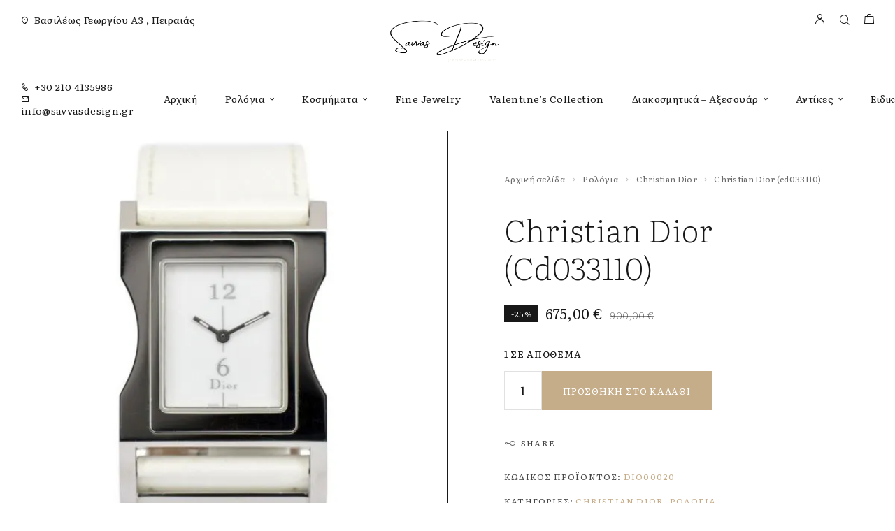

--- FILE ---
content_type: text/html; charset=UTF-8
request_url: https://savvasdesign.gr/product/christian-dior-cd033110/
body_size: 28665
content:
<!DOCTYPE html>
<html lang="el">
<head>
	<meta charset="UTF-8">
	<meta name="viewport" content="width=device-width, initial-scale=1, maximum-scale=1, user-scalable=no"/>
	<meta name="format-detection" content="telephone=no"/>
	<link rel="profile" href="//gmpg.org/xfn/11">
	<title>Christian Dior (cd033110)</title>
<script type="text/javascript">
/* <![CDATA[ */
window.JetpackScriptData = {"site":{"icon":"https://i0.wp.com/savvasdesign.gr/wp-content/uploads/2022/12/cropped-favicon.png?fit=512%2C512\u0026ssl=1\u0026w=64","title":"Savvas Design","host":"unknown","is_wpcom_platform":false}};
/* ]]> */
</script>
<meta name='robots' content='max-image-preview:large' />
	<style>img:is([sizes="auto" i], [sizes^="auto," i]) { contain-intrinsic-size: 3000px 1500px }</style>
				<link rel="stylesheet" href="//fonts.googleapis.com/css?family=Literata%3A200%2Cregular%2Citalic%2C500%2C600%2C700%2C900%26subset%3Dlatin%2C&#038;display=swap">
				<link rel="stylesheet" href="https://savvasdesign.gr/wp-content/themes/goldish/assets/font/theme-icons.css?ver=1751437864">
				<script>var ideapark_supports_html5_storage=!1;try{ideapark_supports_html5_storage="localStorage"in window&&null!==window.localStorage,window.localStorage.setItem("ip","test"),window.localStorage.removeItem("ip")}catch(t){ideapark_supports_html5_storage=!1}</script>
		<script>window._wca = window._wca || [];</script>
<!-- Google tag (gtag.js) Consent Mode dataLayer added by Site Kit -->
<script type="text/javascript" id="google_gtagjs-js-consent-mode-data-layer">
/* <![CDATA[ */
window.dataLayer = window.dataLayer || [];function gtag(){dataLayer.push(arguments);}
gtag('consent', 'default', {"ad_personalization":"denied","ad_storage":"denied","ad_user_data":"denied","analytics_storage":"denied","functionality_storage":"denied","security_storage":"denied","personalization_storage":"denied","region":["AT","BE","BG","CH","CY","CZ","DE","DK","EE","ES","FI","FR","GB","GR","HR","HU","IE","IS","IT","LI","LT","LU","LV","MT","NL","NO","PL","PT","RO","SE","SI","SK"],"wait_for_update":500});
window._googlesitekitConsentCategoryMap = {"statistics":["analytics_storage"],"marketing":["ad_storage","ad_user_data","ad_personalization"],"functional":["functionality_storage","security_storage"],"preferences":["personalization_storage"]};
window._googlesitekitConsents = {"ad_personalization":"denied","ad_storage":"denied","ad_user_data":"denied","analytics_storage":"denied","functionality_storage":"denied","security_storage":"denied","personalization_storage":"denied","region":["AT","BE","BG","CH","CY","CZ","DE","DK","EE","ES","FI","FR","GB","GR","HR","HU","IE","IS","IT","LI","LT","LU","LV","MT","NL","NO","PL","PT","RO","SE","SI","SK"],"wait_for_update":500};
/* ]]> */
</script>
<!-- End Google tag (gtag.js) Consent Mode dataLayer added by Site Kit -->
<link rel='dns-prefetch' href='//stats.wp.com' />
<link rel='dns-prefetch' href='//www.googletagmanager.com' />
<link rel='preconnect' href='//i0.wp.com' />
<link rel="alternate" type="application/rss+xml" title="Ροή RSS &raquo; Savvas Design" href="https://savvasdesign.gr/feed/" />
<link rel="alternate" type="application/rss+xml" title="Ροή Σχολίων &raquo; Savvas Design" href="https://savvasdesign.gr/comments/feed/" />
<script type="text/javascript">
/* <![CDATA[ */
window._wpemojiSettings = {"baseUrl":"https:\/\/s.w.org\/images\/core\/emoji\/15.0.3\/72x72\/","ext":".png","svgUrl":"https:\/\/s.w.org\/images\/core\/emoji\/15.0.3\/svg\/","svgExt":".svg","source":{"concatemoji":"https:\/\/savvasdesign.gr\/wp-includes\/js\/wp-emoji-release.min.js?ver=6.7.4"}};
/*! This file is auto-generated */
!function(i,n){var o,s,e;function c(e){try{var t={supportTests:e,timestamp:(new Date).valueOf()};sessionStorage.setItem(o,JSON.stringify(t))}catch(e){}}function p(e,t,n){e.clearRect(0,0,e.canvas.width,e.canvas.height),e.fillText(t,0,0);var t=new Uint32Array(e.getImageData(0,0,e.canvas.width,e.canvas.height).data),r=(e.clearRect(0,0,e.canvas.width,e.canvas.height),e.fillText(n,0,0),new Uint32Array(e.getImageData(0,0,e.canvas.width,e.canvas.height).data));return t.every(function(e,t){return e===r[t]})}function u(e,t,n){switch(t){case"flag":return n(e,"\ud83c\udff3\ufe0f\u200d\u26a7\ufe0f","\ud83c\udff3\ufe0f\u200b\u26a7\ufe0f")?!1:!n(e,"\ud83c\uddfa\ud83c\uddf3","\ud83c\uddfa\u200b\ud83c\uddf3")&&!n(e,"\ud83c\udff4\udb40\udc67\udb40\udc62\udb40\udc65\udb40\udc6e\udb40\udc67\udb40\udc7f","\ud83c\udff4\u200b\udb40\udc67\u200b\udb40\udc62\u200b\udb40\udc65\u200b\udb40\udc6e\u200b\udb40\udc67\u200b\udb40\udc7f");case"emoji":return!n(e,"\ud83d\udc26\u200d\u2b1b","\ud83d\udc26\u200b\u2b1b")}return!1}function f(e,t,n){var r="undefined"!=typeof WorkerGlobalScope&&self instanceof WorkerGlobalScope?new OffscreenCanvas(300,150):i.createElement("canvas"),a=r.getContext("2d",{willReadFrequently:!0}),o=(a.textBaseline="top",a.font="600 32px Arial",{});return e.forEach(function(e){o[e]=t(a,e,n)}),o}function t(e){var t=i.createElement("script");t.src=e,t.defer=!0,i.head.appendChild(t)}"undefined"!=typeof Promise&&(o="wpEmojiSettingsSupports",s=["flag","emoji"],n.supports={everything:!0,everythingExceptFlag:!0},e=new Promise(function(e){i.addEventListener("DOMContentLoaded",e,{once:!0})}),new Promise(function(t){var n=function(){try{var e=JSON.parse(sessionStorage.getItem(o));if("object"==typeof e&&"number"==typeof e.timestamp&&(new Date).valueOf()<e.timestamp+604800&&"object"==typeof e.supportTests)return e.supportTests}catch(e){}return null}();if(!n){if("undefined"!=typeof Worker&&"undefined"!=typeof OffscreenCanvas&&"undefined"!=typeof URL&&URL.createObjectURL&&"undefined"!=typeof Blob)try{var e="postMessage("+f.toString()+"("+[JSON.stringify(s),u.toString(),p.toString()].join(",")+"));",r=new Blob([e],{type:"text/javascript"}),a=new Worker(URL.createObjectURL(r),{name:"wpTestEmojiSupports"});return void(a.onmessage=function(e){c(n=e.data),a.terminate(),t(n)})}catch(e){}c(n=f(s,u,p))}t(n)}).then(function(e){for(var t in e)n.supports[t]=e[t],n.supports.everything=n.supports.everything&&n.supports[t],"flag"!==t&&(n.supports.everythingExceptFlag=n.supports.everythingExceptFlag&&n.supports[t]);n.supports.everythingExceptFlag=n.supports.everythingExceptFlag&&!n.supports.flag,n.DOMReady=!1,n.readyCallback=function(){n.DOMReady=!0}}).then(function(){return e}).then(function(){var e;n.supports.everything||(n.readyCallback(),(e=n.source||{}).concatemoji?t(e.concatemoji):e.wpemoji&&e.twemoji&&(t(e.twemoji),t(e.wpemoji)))}))}((window,document),window._wpemojiSettings);
/* ]]> */
</script>
<link rel='stylesheet' id='select2-css' href='https://savvasdesign.grcss/select2.min.css?ver=4.1.0-beta.1' type='text/css' media='all' />
<link rel='stylesheet' id='font-awesome-css' href='https://savvasdesign.gr/wp-content/plugins/load-more-products-for-woocommerce/berocket/assets/css/font-awesome.min.css?ver=6.7.4' type='text/css' media='all' />
<style id='cf-frontend-style-inline-css' type='text/css'>
@font-face {
	font-family: 'Aka-AcidGR-Fifindrel';
	font-weight: 400;
	font-display: auto;
	font-fallback: Literata, Serif;
	src: url('https://savvasdesign.gr/wp-content/uploads/2023/05/Aka-AcidGR-Fifindrel.ttf.woff') format('woff'),
		url('https://savvasdesign.gr/wp-content/uploads/2023/05/Aka-AcidGR-Fifindrel.ttf.eot?#iefix') format('embedded-opentype'),
		url('https://savvasdesign.gr/wp-content/uploads/2023/05/Aka-AcidGR-Fifindrel.ttf.svg') format('svg');
}
</style>
<style id='wp-emoji-styles-inline-css' type='text/css'>

	img.wp-smiley, img.emoji {
		display: inline !important;
		border: none !important;
		box-shadow: none !important;
		height: 1em !important;
		width: 1em !important;
		margin: 0 0.07em !important;
		vertical-align: -0.1em !important;
		background: none !important;
		padding: 0 !important;
	}
</style>
<style id='classic-theme-styles-inline-css' type='text/css'>
/*! This file is auto-generated */
.wp-block-button__link{color:#fff;background-color:#32373c;border-radius:9999px;box-shadow:none;text-decoration:none;padding:calc(.667em + 2px) calc(1.333em + 2px);font-size:1.125em}.wp-block-file__button{background:#32373c;color:#fff;text-decoration:none}
</style>
<link rel='stylesheet' id='contact-form-7-css' href='https://savvasdesign.gr/wp-content/plugins/contact-form-7/includes/css/styles.css?ver=6.1' type='text/css' media='all' />
<style id='woocommerce-inline-inline-css' type='text/css'>
.woocommerce form .form-row .required { visibility: visible; }
</style>
<link rel='stylesheet' id='woo-variation-swatches-css' href='https://savvasdesign.gr/wp-content/plugins/woo-variation-swatches/assets/css/frontend.min.css?ver=1744631526' type='text/css' media='all' />
<style id='woo-variation-swatches-inline-css' type='text/css'>
:root {
--wvs-tick:url("data:image/svg+xml;utf8,%3Csvg filter='drop-shadow(0px 0px 2px rgb(0 0 0 / .8))' xmlns='http://www.w3.org/2000/svg'  viewBox='0 0 30 30'%3E%3Cpath fill='none' stroke='%23ffffff' stroke-linecap='round' stroke-linejoin='round' stroke-width='4' d='M4 16L11 23 27 7'/%3E%3C/svg%3E");

--wvs-cross:url("data:image/svg+xml;utf8,%3Csvg filter='drop-shadow(0px 0px 5px rgb(255 255 255 / .6))' xmlns='http://www.w3.org/2000/svg' width='72px' height='72px' viewBox='0 0 24 24'%3E%3Cpath fill='none' stroke='%23ff0000' stroke-linecap='round' stroke-width='0.6' d='M5 5L19 19M19 5L5 19'/%3E%3C/svg%3E");
--wvs-single-product-item-width:30px;
--wvs-single-product-item-height:30px;
--wvs-single-product-item-font-size:16px}
</style>
<link rel='stylesheet' id='ideapark_fonts-icons-css' href='https://savvasdesign.gr/wp-content/uploads/ideapark_fonts/font-style-53deb874.min.css?ver=6.7.4' type='text/css' media='all' />
<link rel='stylesheet' id='goldish-child-style-css' href='https://savvasdesign.gr/wp-content/themes/goldish-child/style.css?ver=6.7.4' type='text/css' media='all' />
<link rel='stylesheet' id='ideapark-core-css' href='https://savvasdesign.gr/wp-content/uploads/goldish/min.css?ver=1751438549' type='text/css' media='all' />
<style id='ideapark-core-inline-css' type='text/css'>

@font-face {
font-family: 'star';
src: url('//savvasdesign.gr/wp-content/plugins/woocommerce/assets/fonts/star.eot');
src: url('//savvasdesign.gr/wp-content/plugins/woocommerce/assets/fonts/star.eot?#iefix') format('embedded-opentype'),
	url('//savvasdesign.gr/wp-content/plugins/woocommerce/assets/fonts/star.woff') format('woff'),
	url('//savvasdesign.gr/wp-content/plugins/woocommerce/assets/fonts/star.ttf') format('truetype'),
	url('//savvasdesign.gr/wp-content/plugins/woocommerce/assets/fonts/star.svg#star') format('svg');
font-weight: normal;
font-style: normal;
}
</style>
<link rel='stylesheet' id='elementor-frontend-css' href='https://savvasdesign.gr/wp-content/uploads/elementor/css/custom-frontend.min.css?ver=1751437945' type='text/css' media='all' />
<style id='elementor-frontend-inline-css' type='text/css'>

			.elementor-column-gap-default > .elementor-row > .elementor-column > .elementor-element-populated,
			.elementor-column-gap-default > .elementor-column > .elementor-element-populated { padding: 0; }
			.e-con {
			--container-default-padding-top: 0;
			--container-default-padding-bottom: 0;
			--container-default-padding-left: 0;
			--container-default-padding-right: 0;
			}
</style>
<link rel='stylesheet' id='elementor-post-1664-css' href='https://savvasdesign.gr/wp-content/uploads/elementor/css/post-1664.css?ver=1751437945' type='text/css' media='all' />
<link rel='stylesheet' id='widget-icon-list-css' href='https://savvasdesign.gr/wp-content/uploads/elementor/css/custom-widget-icon-list.min.css?ver=1751437945' type='text/css' media='all' />
<link rel='stylesheet' id='widget-social-icons-css' href='https://savvasdesign.gr/wp-content/plugins/elementor/assets/css/widget-social-icons.min.css?ver=3.30.0' type='text/css' media='all' />
<link rel='stylesheet' id='e-apple-webkit-css' href='https://savvasdesign.gr/wp-content/uploads/elementor/css/custom-apple-webkit.min.css?ver=1751437945' type='text/css' media='all' />
<link rel='stylesheet' id='widget-image-css' href='https://savvasdesign.gr/wp-content/plugins/elementor/assets/css/widget-image.min.css?ver=3.30.0' type='text/css' media='all' />
<link rel='stylesheet' id='elementor-icons-shared-0-css' href='https://savvasdesign.gr/wp-content/plugins/elementor/assets/lib/font-awesome/css/fontawesome.min.css?ver=5.15.3' type='text/css' media='all' />
<link rel='stylesheet' id='elementor-icons-fa-brands-css' href='https://savvasdesign.gr/wp-content/plugins/elementor/assets/lib/font-awesome/css/brands.min.css?ver=5.15.3' type='text/css' media='all' />
<script type="text/template" id="tmpl-variation-template">
	<div class="woocommerce-variation-description">{{{ data.variation.variation_description }}}</div>
	<div class="woocommerce-variation-price">{{{ data.variation.price_html }}}</div>
	<div class="woocommerce-variation-availability">{{{ data.variation.availability_html }}}</div>
</script>
<script type="text/template" id="tmpl-unavailable-variation-template">
	<p role="alert">Λυπούμαστε, αυτό το προϊόν δεν είναι διαθέσιμο. Παρακαλούμε, επιλέξτε έναν διαφορετικό συνδυασμό.</p>
</script>
<script type="text/javascript" src="https://savvasdesign.gr/wp-includes/js/jquery/jquery.min.js?ver=3.7.1" id="jquery-core-js"></script>
<script type="text/javascript" src="https://savvasdesign.gr/wp-includes/js/jquery/jquery-migrate.min.js?ver=3.4.1" id="jquery-migrate-js"></script>
<script type="text/javascript" id="jquery-js-after">
/* <![CDATA[ */
if (typeof (window.wpfReadyList) == "undefined") {
			var v = jQuery.fn.jquery;
			if (v && parseInt(v) >= 3 && window.self === window.top) {
				var readyList=[];
				window.originalReadyMethod = jQuery.fn.ready;
				jQuery.fn.ready = function(){
					if(arguments.length && arguments.length > 0 && typeof arguments[0] === "function") {
						readyList.push({"c": this, "a": arguments});
					}
					return window.originalReadyMethod.apply( this, arguments );
				};
				window.wpfReadyList = readyList;
			}}
/* ]]> */
</script>
<script type="text/javascript" id="wc-single-product-js-extra">
/* <![CDATA[ */
var wc_single_product_params = {"i18n_required_rating_text":"\u03a0\u03b1\u03c1\u03b1\u03ba\u03b1\u03bb\u03bf\u03cd\u03bc\u03b5, \u03b5\u03c0\u03b9\u03bb\u03ad\u03be\u03c4\u03b5 \u03bc\u03af\u03b1 \u03b2\u03b1\u03b8\u03bc\u03bf\u03bb\u03bf\u03b3\u03af\u03b1","i18n_rating_options":["1 \u03b1\u03c0\u03cc 5 \u03b1\u03c3\u03c4\u03ad\u03c1\u03b9\u03b1","2 \u03b1\u03c0\u03cc 5 \u03b1\u03c3\u03c4\u03ad\u03c1\u03b9\u03b1","3 \u03b1\u03c0\u03cc 5 \u03b1\u03c3\u03c4\u03ad\u03c1\u03b9\u03b1","4 \u03b1\u03c0\u03cc 5 \u03b1\u03c3\u03c4\u03ad\u03c1\u03b9\u03b1","5 \u03b1\u03c0\u03cc 5 \u03b1\u03c3\u03c4\u03ad\u03c1\u03b9\u03b1"],"i18n_product_gallery_trigger_text":"View full-screen image gallery","review_rating_required":"yes","flexslider":{"rtl":false,"animation":"slide","smoothHeight":true,"directionNav":false,"controlNav":"thumbnails","slideshow":false,"animationSpeed":500,"animationLoop":false,"allowOneSlide":false},"zoom_enabled":"","zoom_options":[],"photoswipe_enabled":"","photoswipe_options":{"shareEl":false,"closeOnScroll":false,"history":false,"hideAnimationDuration":0,"showAnimationDuration":0},"flexslider_enabled":""};
/* ]]> */
</script>
<script type="text/javascript" src="https://savvasdesign.gr/wp-content/plugins/woocommerce/assets/js/frontend/single-product.min.js?ver=9.9.5" id="wc-single-product-js" defer="defer" data-wp-strategy="defer"></script>
<script type="text/javascript" src="https://stats.wp.com/s-202604.js" id="woocommerce-analytics-js" defer="defer" data-wp-strategy="defer"></script>

<!-- Google tag (gtag.js) snippet added by Site Kit -->

<!-- Google Analytics snippet added by Site Kit -->
<script type="text/javascript" src="https://www.googletagmanager.com/gtag/js?id=GT-K48DC5K" id="google_gtagjs-js" async></script>
<script type="text/javascript" id="google_gtagjs-js-after">
/* <![CDATA[ */
window.dataLayer = window.dataLayer || [];function gtag(){dataLayer.push(arguments);}
gtag("set","linker",{"domains":["savvasdesign.gr"]});
gtag("js", new Date());
gtag("set", "developer_id.dZTNiMT", true);
gtag("config", "GT-K48DC5K");
/* ]]> */
</script>

<!-- End Google tag (gtag.js) snippet added by Site Kit -->
<link rel="https://api.w.org/" href="https://savvasdesign.gr/wp-json/" /><link rel="alternate" title="JSON" type="application/json" href="https://savvasdesign.gr/wp-json/wp/v2/product/16756" /><link rel="EditURI" type="application/rsd+xml" title="RSD" href="https://savvasdesign.gr/xmlrpc.php?rsd" />
<meta name="generator" content="WordPress 6.7.4" />
<meta name="generator" content="Theme Plugin 3.40" />
<meta name="generator" content="WooCommerce 9.9.5" />
<meta name="generator" content="Goldish 3.42" />
<link rel="canonical" href="https://savvasdesign.gr/product/christian-dior-cd033110/" />
<link rel='shortlink' href='https://savvasdesign.gr/?p=16756' />
<link rel="alternate" title="oEmbed (JSON)" type="application/json+oembed" href="https://savvasdesign.gr/wp-json/oembed/1.0/embed?url=https%3A%2F%2Fsavvasdesign.gr%2Fproduct%2Fchristian-dior-cd033110%2F" />
<link rel="alternate" title="oEmbed (XML)" type="text/xml+oembed" href="https://savvasdesign.gr/wp-json/oembed/1.0/embed?url=https%3A%2F%2Fsavvasdesign.gr%2Fproduct%2Fchristian-dior-cd033110%2F&#038;format=xml" />
<meta name="generator" content="Site Kit by Google 1.156.0" /><style></style><style>
                .lmp_load_more_button.br_lmp_button_settings .lmp_button:hover {
                    background-color: #9999ff!important;
                    color: #111111!important;
                }
                .lmp_load_more_button.br_lmp_prev_settings .lmp_button:hover {
                    background-color: #9999ff!important;
                    color: #111111!important;
                }div.product.lazy, .berocket_lgv_additional_data.lazy{opacity:0;}</style>	<style>img#wpstats{display:none}</style>
			<noscript><style>.woocommerce-product-gallery{ opacity: 1 !important; }</style></noscript>
	<meta name="generator" content="Elementor 3.30.0; features: additional_custom_breakpoints; settings: css_print_method-external, google_font-enabled, font_display-swap">
			<script  type="text/javascript">
				!function(f,b,e,v,n,t,s){if(f.fbq)return;n=f.fbq=function(){n.callMethod?
					n.callMethod.apply(n,arguments):n.queue.push(arguments)};if(!f._fbq)f._fbq=n;
					n.push=n;n.loaded=!0;n.version='2.0';n.queue=[];t=b.createElement(e);t.async=!0;
					t.src=v;s=b.getElementsByTagName(e)[0];s.parentNode.insertBefore(t,s)}(window,
					document,'script','https://connect.facebook.net/en_US/fbevents.js');
			</script>
			<!-- WooCommerce Facebook Integration Begin -->
			<script  type="text/javascript">

				fbq('init', '636145570792519', {}, {
    "agent": "woocommerce-9.9.5-3.5.4"
});

				document.addEventListener( 'DOMContentLoaded', function() {
					// Insert placeholder for events injected when a product is added to the cart through AJAX.
					document.body.insertAdjacentHTML( 'beforeend', '<div class=\"wc-facebook-pixel-event-placeholder\"></div>' );
				}, false );

			</script>
			<!-- WooCommerce Facebook Integration End -->
			<meta name="description" content="Μοναδικές δημιουργίες, κοσμήματα και ρολόγια για κάθε γούστο" />
			<style>
				.e-con.e-parent:nth-of-type(n+4):not(.e-lazyloaded):not(.e-no-lazyload),
				.e-con.e-parent:nth-of-type(n+4):not(.e-lazyloaded):not(.e-no-lazyload) * {
					background-image: none !important;
				}
				@media screen and (max-height: 1024px) {
					.e-con.e-parent:nth-of-type(n+3):not(.e-lazyloaded):not(.e-no-lazyload),
					.e-con.e-parent:nth-of-type(n+3):not(.e-lazyloaded):not(.e-no-lazyload) * {
						background-image: none !important;
					}
				}
				@media screen and (max-height: 640px) {
					.e-con.e-parent:nth-of-type(n+2):not(.e-lazyloaded):not(.e-no-lazyload),
					.e-con.e-parent:nth-of-type(n+2):not(.e-lazyloaded):not(.e-no-lazyload) * {
						background-image: none !important;
					}
				}
			</style>
			<meta name="generator" content="Powered by Slider Revolution 6.6.20 - responsive, Mobile-Friendly Slider Plugin for WordPress with comfortable drag and drop interface." />
<link rel="icon" href="https://i0.wp.com/savvasdesign.gr/wp-content/uploads/2022/12/cropped-favicon.png?fit=32%2C32&#038;ssl=1" sizes="32x32" />
<link rel="icon" href="https://i0.wp.com/savvasdesign.gr/wp-content/uploads/2022/12/cropped-favicon.png?fit=192%2C192&#038;ssl=1" sizes="192x192" />
<link rel="apple-touch-icon" href="https://i0.wp.com/savvasdesign.gr/wp-content/uploads/2022/12/cropped-favicon.png?fit=180%2C180&#038;ssl=1" />
<meta name="msapplication-TileImage" content="https://i0.wp.com/savvasdesign.gr/wp-content/uploads/2022/12/cropped-favicon.png?fit=270%2C270&#038;ssl=1" />
<script>function setREVStartSize(e){
			//window.requestAnimationFrame(function() {
				window.RSIW = window.RSIW===undefined ? window.innerWidth : window.RSIW;
				window.RSIH = window.RSIH===undefined ? window.innerHeight : window.RSIH;
				try {
					var pw = document.getElementById(e.c).parentNode.offsetWidth,
						newh;
					pw = pw===0 || isNaN(pw) || (e.l=="fullwidth" || e.layout=="fullwidth") ? window.RSIW : pw;
					e.tabw = e.tabw===undefined ? 0 : parseInt(e.tabw);
					e.thumbw = e.thumbw===undefined ? 0 : parseInt(e.thumbw);
					e.tabh = e.tabh===undefined ? 0 : parseInt(e.tabh);
					e.thumbh = e.thumbh===undefined ? 0 : parseInt(e.thumbh);
					e.tabhide = e.tabhide===undefined ? 0 : parseInt(e.tabhide);
					e.thumbhide = e.thumbhide===undefined ? 0 : parseInt(e.thumbhide);
					e.mh = e.mh===undefined || e.mh=="" || e.mh==="auto" ? 0 : parseInt(e.mh,0);
					if(e.layout==="fullscreen" || e.l==="fullscreen")
						newh = Math.max(e.mh,window.RSIH);
					else{
						e.gw = Array.isArray(e.gw) ? e.gw : [e.gw];
						for (var i in e.rl) if (e.gw[i]===undefined || e.gw[i]===0) e.gw[i] = e.gw[i-1];
						e.gh = e.el===undefined || e.el==="" || (Array.isArray(e.el) && e.el.length==0)? e.gh : e.el;
						e.gh = Array.isArray(e.gh) ? e.gh : [e.gh];
						for (var i in e.rl) if (e.gh[i]===undefined || e.gh[i]===0) e.gh[i] = e.gh[i-1];
											
						var nl = new Array(e.rl.length),
							ix = 0,
							sl;
						e.tabw = e.tabhide>=pw ? 0 : e.tabw;
						e.thumbw = e.thumbhide>=pw ? 0 : e.thumbw;
						e.tabh = e.tabhide>=pw ? 0 : e.tabh;
						e.thumbh = e.thumbhide>=pw ? 0 : e.thumbh;
						for (var i in e.rl) nl[i] = e.rl[i]<window.RSIW ? 0 : e.rl[i];
						sl = nl[0];
						for (var i in nl) if (sl>nl[i] && nl[i]>0) { sl = nl[i]; ix=i;}
						var m = pw>(e.gw[ix]+e.tabw+e.thumbw) ? 1 : (pw-(e.tabw+e.thumbw)) / (e.gw[ix]);
						newh =  (e.gh[ix] * m) + (e.tabh + e.thumbh);
					}
					var el = document.getElementById(e.c);
					if (el!==null && el) el.style.height = newh+"px";
					el = document.getElementById(e.c+"_wrapper");
					if (el!==null && el) {
						el.style.height = newh+"px";
						el.style.display = "block";
					}
				} catch(e){
					console.log("Failure at Presize of Slider:" + e)
				}
			//});
		  };</script>
		<style type="text/css" id="wp-custom-css">
			.owl-carousel.owl-drag .owl-item svg {
    max-width: 120px;
}
.prdctfltr_filter_title {
    display: none !important;
}
span.prdctfltr_sale {
    display: none !important;
    visibility: hidden;
}

.c-custom-badge {
	flex: 0 1 auto;
    display: inline-block;
    padding: 4px 5px 4px 6px;
    margin: 2.5px;
    text-transform: uppercase;
    color: #FFF;
    font-weight: normal;
    font-size: 12px;
    line-height: 12px;
    letter-spacing: 0.02em;
    text-align: center;
    background-color: var(--text-color);
}

span.select2.select2-container.select2-container--default {
	display: none;
}

@media (max-width: 425px) {
	.c-product-grid__badges {
		height: 100%;
	}
	.c-badge {
		position: absolute;
    right: 5px;
    top: 5px;
    margin: -2.5px;
	}
	
	.c-custom-badge {
		position: absolute;
		right: 5px;
		bottom: 5px;
		margin: -2.5px;
	}
}		</style>
		</head>
<body class="product-template-default single single-product postid-16756 theme-goldish woocommerce woocommerce-page woocommerce-no-js woo-variation-swatches wvs-behavior-blur wvs-theme-goldish-child wvs-tooltip elementor-default elementor-kit-11 h-preload woocommerce-on h-ltr h-wpml">
<div class="l-wrap"><div class="c-header-search disabled js-ajax-search">
	<div class="c-header-search__wrap">
		<div class="c-header-search__shadow js-search-close"></div>
		<div class="c-header-search__form">
			<div class="c-header-search__tip">What are you looking for?</div>
						
<form role="search" class="js-search-form" method="get" action="https://savvasdesign.gr/">
	<div class="c-header-search__input-block">
		<input class="js-ajax-search-input c-header-search__input" autocomplete="off" type="text" name="s" placeholder="Start typing..." value="" />
		<button class="js-search-clear h-cb c-header-search__clear" type="button"><i class="ip-close-small c-header-search__clear-svg"></i><span class="c-header-search__clear-text">Clear</span></button>
		
	</div>
	<input type="hidden" name="post_type" value="product" class="js-ajax-search-type" />
</form>					</div>
		<div class="l-section l-section--container c-header-search__result js-ajax-search-result">

		</div>
		<button type="button" class="h-cb h-cb--svg c-header-search__close js-search-close"><i
				class="ip-close-rect"></i></button>
	</div>
</div>

		<header class="l-section l-header" id="main-header">
				<div
			class="c-header__outer c-header__outer--mobile  c-header__outer--header-type-1 c-header__outer--header-type-mobile-2">
			<div
				class="c-header  c-header--header-type-1 c-header--header-type-mobile-2 c-header--buttons-2 c-header--mobile js-header-mobile">
				<div class="c-header__row c-header__row--logo-left">
											<button class="h-cb h-cb--svg c-header__menu-button js-mobile-menu-open" type="button" aria-label="Mobile Menu"><i
		class="ip-hamburger_menu c-header__menu-button-icon"></i></button>						<div
	class="c-header__logo c-header__logo--mobile">
		<a href="https://savvasdesign.gr/" class="c-header__logo-link">							<img fetchpriority="high" fetchpriority="high"  width="368" height="155" 				src="https://savvasdesign.gr/wp-content/uploads/2022/11/savvas_logo.png"
				alt="Savvas Design"
				class="c-header__logo-img c-header__logo-img--mobile "/>
		
		
		</a></div>							<div
		class="c-header__col-mobile-buttons c-header__col-mobile-buttons--2">
		<button class="h-cb c-header__button-link c-header__search-button js-search-button" type="button" aria-label="Search" title="Search"><i class="ip-search h-hide-mobile"><!-- --></i><i class="ip-m-search  h-hide-desktop"><!-- --></i></button>	<div class="c-header__cart c-header__cart--default js-cart">
		<a class="c-header__button-link js-cart-sidebar-open"
		   href="https://savvasdesign.gr/cart/" aria-label="Shopping cart" title="Shopping cart">
			<i class="ip-cart c-header__cart-icon h-hide-mobile"><!-- --></i><i
				class="ip-m-cart c-header__cart-icon h-hide-desktop"><!-- --></i><span class="js-cart-info"></span>		</a>
			</div>	</div>
									</div>
			</div>
		</div>
			<div
		class="c-shop-sidebar  c-shop-sidebar--mobile-only  js-cart-sidebar">
		<div class="c-shop-sidebar__wrap js-cart-sidebar-wrap">
			<div class="c-shop-sidebar__buttons">
				<button type="button" class="h-cb h-cb--svg c-shop-sidebar__close js-cart-sidebar-close"><i
						class="ip-close-rect"></i></button>
			</div>
			<div class="c-shop-sidebar__content c-shop-sidebar__content--popup">
				<div class="widget_shopping_cart_content"></div>
			</div>
		</div>
	</div>
			<div
			class="c-header__menu c-header--mobile c-header__menu--header-type-mobile-2 js-mobile-menu">
			<div class="c-header__menu-shadow"></div>
			<div class="c-header__menu-buttons">
				<button type="button" class="h-cb h-cb--svg c-header__menu-back js-mobile-menu-back"><i
						class="ip-menu-left c-header__menu-back-svg"></i>
				</button>
				<button type="button" class="h-cb h-cb--svg c-header__menu-close js-mobile-menu-close"><i
						class="ip-close-rect c-header__menu-close-svg"></i></button>
			</div>
			<div class="c-header__menu-content c-header__menu-content--mobile-buttons-menu">
				<div class="c-header__menu-wrap js-mobile-menu-wrap"></div>
				<nav itemscope itemtype="http://schema.org/SiteNavigationElement" class="c-mobile-menu c-mobile-menu--top-menu js-mobile-top-menu"><ul id="mobile-top-menu" class="c-mobile-menu__list"><li id="menu-item-19694" class="c-mobile-menu__item menu-item-19694"><a href="https://savvasdesign.gr/">Αρχική</a></li>
<li id="menu-item-20217" class="c-mobile-menu__item current-product-ancestor current-menu-parent current-product-parent c-mobile-menu__item--has-children menu-item-20217"><a href="https://savvasdesign.gr/product-category/watches/">Ρολόγια</a>
<ul class="c-mobile-menu__submenu">
	<li id="menu-item-23768" class="c-mobile-menu__subitem menu-item-23768"><a href="https://savvasdesign.gr/product-category/watches/%cf%87%cf%81%cf%85%cf%83%ce%ac-%cf%81%ce%bf%ce%bb%cf%8c%ce%b3%ce%b9%ce%b1/">Χρυσά Ρολόγια</a></li>
	<li id="menu-item-20725" class="c-mobile-menu__subitem c-mobile-menu__subitem--has-children menu-item-20725"><span class="a">Νέα μοντέλα A-M</span>
	<ul class="c-mobile-menu__submenu c-mobile-menu__submenu--inner">
		<li id="menu-item-19697" class="c-mobile-menu__subitem menu-item-19697"><a href="https://savvasdesign.gr/product-category/watches/beverly-hills-pollo-club/">Beverly Hills Pollo Club</a></li>
		<li id="menu-item-19699" class="c-mobile-menu__subitem menu-item-19699"><a href="https://savvasdesign.gr/product-category/watches/buler/">Buler</a></li>
		<li id="menu-item-19700" class="c-mobile-menu__subitem current-product-ancestor current-menu-parent current-product-parent menu-item-19700"><a href="https://savvasdesign.gr/product-category/watches/christian-dior/">Christian Dior</a></li>
		<li id="menu-item-19701" class="c-mobile-menu__subitem menu-item-19701"><a href="https://savvasdesign.gr/product-category/watches/citizen/">Citizen</a></li>
		<li id="menu-item-19702" class="c-mobile-menu__subitem menu-item-19702"><a href="https://savvasdesign.gr/product-category/watches/corum/">Corum</a></li>
		<li id="menu-item-31897" class="c-mobile-menu__subitem menu-item-31897"><a href="https://savvasdesign.gr/product-category/watches/dissoni/">Dissoni</a></li>
		<li id="menu-item-19705" class="c-mobile-menu__subitem menu-item-19705"><a href="https://savvasdesign.gr/product-category/watches/esprit/">Esprit</a></li>
		<li id="menu-item-19706" class="c-mobile-menu__subitem menu-item-19706"><a href="https://savvasdesign.gr/product-category/watches/festina/">Festina</a></li>
		<li id="menu-item-23631" class="c-mobile-menu__subitem menu-item-23631"><a href="https://savvasdesign.gr/product-category/watches/ingersoll/">Ingersoll</a></li>
		<li id="menu-item-19710" class="c-mobile-menu__subitem menu-item-19710"><a href="https://savvasdesign.gr/product-category/watches/just-cavalli/">Just Cavalli</a></li>
		<li id="menu-item-19709" class="c-mobile-menu__subitem menu-item-19709"><a href="https://savvasdesign.gr/product-category/watches/jcou/">JCou</a></li>
		<li id="menu-item-25985" class="c-mobile-menu__subitem menu-item-25985"><a href="https://savvasdesign.gr/product-category/watches/k-due/">K-due</a></li>
		<li id="menu-item-19711" class="c-mobile-menu__subitem menu-item-19711"><a href="https://savvasdesign.gr/product-category/watches/luminox/">Luminox</a></li>
		<li id="menu-item-19714" class="c-mobile-menu__subitem menu-item-19714"><a href="https://savvasdesign.gr/product-category/watches/moschino/">Moschino</a></li>
	</ul>
</li>
	<li id="menu-item-20244" class="c-mobile-menu__subitem c-mobile-menu__subitem--has-children menu-item-20244"><span class="a">Νέα μοντέλα N-Z</span>
	<ul class="c-mobile-menu__submenu c-mobile-menu__submenu--inner">
		<li id="menu-item-19715" class="c-mobile-menu__subitem menu-item-19715"><a href="https://savvasdesign.gr/product-category/watches/nautica/">Nautica</a></li>
		<li id="menu-item-19716" class="c-mobile-menu__subitem menu-item-19716"><a href="https://savvasdesign.gr/product-category/watches/nina-ricci/">Nina Ricci</a></li>
		<li id="menu-item-19717" class="c-mobile-menu__subitem menu-item-19717"><a href="https://savvasdesign.gr/product-category/watches/quantum/">Quantum</a></li>
		<li id="menu-item-19718" class="c-mobile-menu__subitem menu-item-19718"><a href="https://savvasdesign.gr/product-category/watches/raymond-weil/">Raymond Weil</a></li>
		<li id="menu-item-19719" class="c-mobile-menu__subitem menu-item-19719"><a href="https://savvasdesign.gr/product-category/watches/roberto-cavalli/">Roberto Cavalli</a></li>
		<li id="menu-item-19720" class="c-mobile-menu__subitem menu-item-19720"><a href="https://savvasdesign.gr/product-category/watches/sector/">Sector</a></li>
		<li id="menu-item-19725" class="c-mobile-menu__subitem menu-item-19725"><a href="https://savvasdesign.gr/product-category/watches/slazenger/">Slazenger</a></li>
		<li id="menu-item-23452" class="c-mobile-menu__subitem menu-item-23452"><a href="https://savvasdesign.gr/product-category/watches/strand/">Strand</a></li>
		<li id="menu-item-23595" class="c-mobile-menu__subitem menu-item-23595"><a href="https://savvasdesign.gr/product-category/watches/swiss-military/">Swiss Military</a></li>
		<li id="menu-item-19726" class="c-mobile-menu__subitem menu-item-19726"><a href="https://savvasdesign.gr/product-category/watches/tw-steel/">TW Steel</a></li>
		<li id="menu-item-19727" class="c-mobile-menu__subitem menu-item-19727"><a href="https://savvasdesign.gr/product-category/watches/valentino/">Valentino</a></li>
		<li id="menu-item-19728" class="c-mobile-menu__subitem menu-item-19728"><a href="https://savvasdesign.gr/product-category/watches/versace/">Versace</a></li>
		<li id="menu-item-21925" class="c-mobile-menu__subitem menu-item-21925"><a href="https://savvasdesign.gr/product-category/watches/versus/">Versus</a></li>
	</ul>
</li>
	<li id="menu-item-31730" class="c-mobile-menu__subitem menu-item-31730"><a href="https://savvasdesign.gr/product-category/watches/various/">VARIOUS</a></li>
	<li id="menu-item-20508" class="c-mobile-menu__subitem menu-item-20508"><a href="https://savvasdesign.gr/product-category/watches/preowned-watches/">Προιδιόκτητα</a></li>
	<li id="menu-item-19730" class="c-mobile-menu__subitem menu-item-19730"><a href="https://savvasdesign.gr/product-category/watches/vintage/">Vintage</a></li>
</ul>
</li>
<li id="menu-item-19740" class="c-mobile-menu__item c-mobile-menu__item--has-children menu-item-19740"><a href="https://savvasdesign.gr/product-category/jewelry/">Κοσμήματα</a>
<ul class="c-mobile-menu__submenu">
	<li id="menu-item-19846" class="c-mobile-menu__subitem c-mobile-menu__subitem--has-children menu-item-19846"><a href="https://savvasdesign.gr/product-category/jewelry/golden-jewelry/">Χρυσά Κοσμήματα</a>
	<ul class="c-mobile-menu__submenu c-mobile-menu__submenu--inner">
		<li id="menu-item-19847" class="c-mobile-menu__subitem menu-item-19847"><a href="https://savvasdesign.gr/product-category/jewelry/golden-jewelry/golden-jewelry-wedding-rings/">Βέρες</a></li>
		<li id="menu-item-20071" class="c-mobile-menu__subitem menu-item-20071"><a href="https://savvasdesign.gr/product-category/jewelry/golden-jewelry/golden-engangment-rings/">Μονόπετρα</a></li>
		<li id="menu-item-19853" class="c-mobile-menu__subitem c-mobile-menu__subitem--has-children menu-item-19853"><a href="https://savvasdesign.gr/product-category/jewelry/golden-jewelry/golden-rings/">Δακτυλίδια</a>
		<ul class="c-mobile-menu__submenu c-mobile-menu__submenu--inner">
			<li id="menu-item-19872" class="c-mobile-menu__subitem c-mobile-menu__subitem--has-children menu-item-19872"><a href="https://savvasdesign.gr/product-category/jewelry/golden-jewelry/golden-rings/golden-rings-women/">Γυναικεία</a>
			<ul class="c-mobile-menu__submenu c-mobile-menu__submenu--inner">
				<li id="menu-item-19756" class="c-mobile-menu__subitem menu-item-19756"><a href="https://savvasdesign.gr/product-category/jewelry/golden-jewelry/golden-rings/golden-rings-women/golden-rosette-ring/">Ροζέτες</a></li>
				<li id="menu-item-19878" class="c-mobile-menu__subitem menu-item-19878"><a href="https://savvasdesign.gr/product-category/jewelry/golden-jewelry/golden-rings/golden-rings-women/golden-jewelry-weding-rings-one-stone/">Ολόβερα</a></li>
				<li id="menu-item-19755" class="c-mobile-menu__subitem menu-item-19755"><a href="https://savvasdesign.gr/product-category/jewelry/golden-jewelry/golden-rings/golden-rings-women/golden-misovera-rings/">Μισόβερα</a></li>
				<li id="menu-item-19757" class="c-mobile-menu__subitem menu-item-19757"><a href="https://savvasdesign.gr/product-category/jewelry/golden-jewelry/golden-rings/golden-rings-women/golden-pearl-rings/">Μαργαριτάρια</a></li>
			</ul>
</li>
			<li id="menu-item-19746" class="c-mobile-menu__subitem menu-item-19746"><a href="https://savvasdesign.gr/product-category/jewelry/golden-jewelry/golden-rings/golden-rings-men/">Αντρικά</a></li>
			<li id="menu-item-19751" class="c-mobile-menu__subitem menu-item-19751"><a href="https://savvasdesign.gr/product-category/jewelry/golden-jewelry/golden-rings/golden-rings-kids/">Παιδικά</a></li>
		</ul>
</li>
		<li id="menu-item-19856" class="c-mobile-menu__subitem menu-item-19856"><a href="https://savvasdesign.gr/product-category/jewelry/golden-jewelry/crosses/">Σταυροί</a></li>
		<li id="menu-item-19842" class="c-mobile-menu__subitem c-mobile-menu__subitem--has-children menu-item-19842"><a href="https://savvasdesign.gr/product-category/jewelry/golden-jewelry/golden-necklace/">Κολιέ-Μενταγιόν</a>
		<ul class="c-mobile-menu__submenu c-mobile-menu__submenu--inner">
			<li id="menu-item-28853" class="c-mobile-menu__subitem menu-item-28853"><a href="https://savvasdesign.gr/product-category/jewelry/golden-jewelry/golden-necklace/%ce%b3%cf%85%ce%bd%ce%b1%ce%b9%ce%ba%ce%b5%ce%af%ce%b1/">Γυναικεία</a></li>
			<li id="menu-item-28846" class="c-mobile-menu__subitem menu-item-28846"><a href="https://savvasdesign.gr/product-category/jewelry/golden-jewelry/golden-necklace/%cf%80%ce%b1%ce%b9%ce%b4%ce%b9%ce%ba%ce%ac/">Παιδικά</a></li>
			<li id="menu-item-29795" class="c-mobile-menu__subitem menu-item-29795"><a href="https://savvasdesign.gr/product-category/jewelry/golden-jewelry/golden-necklace/%ce%b1%ce%bd%ce%b4%cf%81%ce%b9%ce%ba%ce%ac/">Ανδρικά</a></li>
		</ul>
</li>
		<li id="menu-item-19840" class="c-mobile-menu__subitem c-mobile-menu__subitem--has-children menu-item-19840"><a href="https://savvasdesign.gr/product-category/jewelry/golden-jewelry/golden-bracelets/">Βραχιόλια</a>
		<ul class="c-mobile-menu__submenu c-mobile-menu__submenu--inner">
			<li id="menu-item-19871" class="c-mobile-menu__subitem menu-item-19871"><a href="https://savvasdesign.gr/product-category/jewelry/golden-jewelry/golden-bracelets/golden-bracelets-women/">Γυναικεία</a></li>
			<li id="menu-item-19748" class="c-mobile-menu__subitem menu-item-19748"><a href="https://savvasdesign.gr/product-category/jewelry/golden-jewelry/golden-bracelets/golden-bracelets-men/">Αντρικά</a></li>
			<li id="menu-item-19876" class="c-mobile-menu__subitem menu-item-19876"><a href="https://savvasdesign.gr/product-category/jewelry/golden-jewelry/golden-bracelets/golden-bracelets-kids/">Παιδικά</a></li>
		</ul>
</li>
		<li id="menu-item-19854" class="c-mobile-menu__subitem c-mobile-menu__subitem--has-children menu-item-19854"><a href="https://savvasdesign.gr/product-category/jewelry/golden-jewelry/golden-earrings/">Σκουλαρίκια</a>
		<ul class="c-mobile-menu__submenu c-mobile-menu__submenu--inner">
			<li id="menu-item-19849" class="c-mobile-menu__subitem menu-item-19849"><a href="https://savvasdesign.gr/product-category/jewelry/golden-jewelry/golden-earrings/golden-earrings-women/">Γυναικεία</a></li>
			<li id="menu-item-19877" class="c-mobile-menu__subitem menu-item-19877"><a href="https://savvasdesign.gr/product-category/jewelry/golden-jewelry/golden-earrings/golden-earrings-kids/">Παιδικά</a></li>
		</ul>
</li>
		<li id="menu-item-19857" class="c-mobile-menu__subitem menu-item-19857"><a href="https://savvasdesign.gr/product-category/jewelry/golden-jewelry/golden-amulets/">Φυλαχτά</a></li>
	</ul>
</li>
	<li id="menu-item-19838" class="c-mobile-menu__subitem c-mobile-menu__subitem--has-children menu-item-19838"><a href="https://savvasdesign.gr/product-category/jewelry/silver-jewelry/">Ασημένια Κοσμήματα</a>
	<ul class="c-mobile-menu__submenu c-mobile-menu__submenu--inner">
		<li id="menu-item-19841" class="c-mobile-menu__subitem menu-item-19841"><a href="https://savvasdesign.gr/product-category/jewelry/silver-jewelry/silver-bracelets/">Βραχιόλια</a></li>
		<li id="menu-item-19734" class="c-mobile-menu__subitem menu-item-19734"><a href="https://savvasdesign.gr/product-category/jewelry/silver-jewelry/silver-rings/">Δαχτυλίδια</a></li>
		<li id="menu-item-19843" class="c-mobile-menu__subitem c-mobile-menu__subitem--has-children menu-item-19843"><a href="https://savvasdesign.gr/product-category/jewelry/silver-jewelry/silver-necklace/">Κολιέ</a>
		<ul class="c-mobile-menu__submenu c-mobile-menu__submenu--inner">
			<li id="menu-item-30082" class="c-mobile-menu__subitem menu-item-30082"><a href="https://savvasdesign.gr/product-category/jewelry/silver-jewelry/silver-necklace/silver-earings-women/">Γυναικεία</a></li>
		</ul>
</li>
		<li id="menu-item-19839" class="c-mobile-menu__subitem c-mobile-menu__subitem--has-children menu-item-19839"><a href="https://savvasdesign.gr/product-category/jewelry/silver-jewelry/silver-earings/">Σκουλαρίκια</a>
		<ul class="c-mobile-menu__submenu c-mobile-menu__submenu--inner">
			<li id="menu-item-29772" class="c-mobile-menu__subitem menu-item-29772"><a href="https://savvasdesign.gr/product-category/jewelry/silver-jewelry/silver-earings/%ce%b3%cf%85%ce%bd%ce%b1%ce%b9%ce%ba%ce%b5%ce%af%ce%b1-silver-earings/">Γυναικεία</a></li>
			<li id="menu-item-19865" class="c-mobile-menu__subitem menu-item-19865"><a href="https://savvasdesign.gr/product-category/jewelry/silver-jewelry/silver-earings/silver-earings-children/">Παιδικά</a></li>
		</ul>
</li>
		<li id="menu-item-19891" class="c-mobile-menu__subitem menu-item-19891"><a href="https://savvasdesign.gr/product-category/jewelry/silver-jewelry/silver-cufflinks/">Μανικετόκουμπα</a></li>
	</ul>
</li>
	<li id="menu-item-24250" class="c-mobile-menu__subitem menu-item-24250"><a href="https://savvasdesign.gr/product-category/jewelry/%ce%b9%ce%b4%ce%b9%cf%89%cf%84%ce%b9%ce%ba%ce%ad%cf%82-%cf%83%cf%85%ce%bb%ce%bb%ce%bf%ce%b3%ce%ad%cf%82/">Ιδιωτικές Συλλογές</a></li>
</ul>
</li>
<li id="menu-item-31594" class="c-mobile-menu__item menu-item-31594"><a href="https://savvasdesign.gr/product-category/jewelry/fine-jewelry/">Fine Jewelry</a></li>
<li id="menu-item-32126" class="c-mobile-menu__item menu-item-32126"><a href="https://savvasdesign.gr/product-category/valent%ce%b9nes-collection/">Valentιne&#8217;s Collection</a></li>
<li id="menu-item-19884" class="c-mobile-menu__item c-mobile-menu__item--has-children menu-item-19884"><a href="https://savvasdesign.gr/product-category/decorations-accessories/">Διακοσμητικά – Αξεσουάρ</a>
<ul class="c-mobile-menu__submenu">
	<li id="menu-item-21099" class="c-mobile-menu__subitem c-mobile-menu__subitem--has-children menu-item-21099"><a href="https://savvasdesign.gr/product-category/decorations-accessories/food-accesories/">Ασημένια Επιτραπέζια Σκεύη</a>
	<ul class="c-mobile-menu__submenu c-mobile-menu__submenu--inner">
		<li id="menu-item-19773" class="c-mobile-menu__subitem menu-item-19773"><a href="https://savvasdesign.gr/product-category/decorations-accessories/food-accesories/discs/">Δίσκοι</a></li>
		<li id="menu-item-19780" class="c-mobile-menu__subitem menu-item-19780"><a href="https://savvasdesign.gr/product-category/decorations-accessories/food-accesories/dinnerware/">Σκεύη τσαγιού</a></li>
		<li id="menu-item-19778" class="c-mobile-menu__subitem menu-item-19778"><a href="https://savvasdesign.gr/product-category/decorations-accessories/food-accesories/cutlery/">Μαχαιροπήρουνα</a></li>
		<li id="menu-item-19779" class="c-mobile-menu__subitem menu-item-19779"><a href="https://savvasdesign.gr/product-category/decorations-accessories/food-accesories/glasses/">Ποτήρια</a></li>
		<li id="menu-item-25842" class="c-mobile-menu__subitem menu-item-25842"><a href="https://savvasdesign.gr/product-category/decorations-accessories/food-accesories/%cf%83%ce%b1%ce%bc%cf%80%ce%b1%ce%bd%ce%b9%ce%ad%cf%81%ce%b5%cf%82/">Σαμπανιέρες</a></li>
		<li id="menu-item-25844" class="c-mobile-menu__subitem menu-item-25844"><a href="https://savvasdesign.gr/product-category/decorations-accessories/food-accesories/%ce%b1%ce%bb%ce%b1%cf%84%ce%bf%cf%80%ce%af%cf%80%ce%b5%cf%81%ce%b1-%cf%80%ce%b5%cf%84%cf%83%ce%b5%cf%84%ce%bf%ce%b8%ce%ae%ce%ba%ce%b5%cf%82/">Αλατοπίπερα-Πετσετοθήκες</a></li>
	</ul>
</li>
	<li id="menu-item-19861" class="c-mobile-menu__subitem c-mobile-menu__subitem--has-children menu-item-19861"><a href="https://savvasdesign.gr/product-category/decorations-accessories/silver/">Ασημένια διακοσμητικά</a>
	<ul class="c-mobile-menu__submenu c-mobile-menu__submenu--inner">
		<li id="menu-item-19775" class="c-mobile-menu__subitem menu-item-19775"><a href="https://savvasdesign.gr/product-category/decorations-accessories/silver/candlesticks/">Κηροπήγια</a></li>
		<li id="menu-item-19774" class="c-mobile-menu__subitem menu-item-19774"><a href="https://savvasdesign.gr/product-category/decorations-accessories/silver/lamp/">Λάμπες</a></li>
		<li id="menu-item-19771" class="c-mobile-menu__subitem menu-item-19771"><a href="https://savvasdesign.gr/product-category/decorations-accessories/silver/vase/">Βάζα</a></li>
		<li id="menu-item-19776" class="c-mobile-menu__subitem menu-item-19776"><a href="https://savvasdesign.gr/product-category/decorations-accessories/silver/bowls-plates-ashtray/">Μπολ – Πιάτα</a></li>
		<li id="menu-item-19772" class="c-mobile-menu__subitem menu-item-19772"><a href="https://savvasdesign.gr/product-category/decorations-accessories/silver/gondola/">Γόνδολες</a></li>
		<li id="menu-item-21098" class="c-mobile-menu__subitem menu-item-21098"><a href="https://savvasdesign.gr/product-category/decorations-accessories/silver/miniatures/">Μινιατούρες</a></li>
		<li id="menu-item-22140" class="c-mobile-menu__subitem menu-item-22140"><a href="https://savvasdesign.gr/product-category/decorations-accessories/silver/%cf%80%ce%b9%ce%b1%cf%84%ce%ac%ce%ba%ce%b9%ce%b1-%ce%bc%cf%80%ce%bf%ce%bc%cf%80%ce%bf%ce%bd%ce%b9%ce%ad%cf%81%ce%b5%cf%82/">Μπολάκια-Μπομπονιέρες</a></li>
		<li id="menu-item-25853" class="c-mobile-menu__subitem menu-item-25853"><a href="https://savvasdesign.gr/product-category/decorations-accessories/silver/%cf%83%cf%84%ce%b1%cf%87%cf%84%ce%bf%ce%b4%ce%bf%cf%87%ce%b5%ce%af%ce%b1/">Σταχτοδοχεία</a></li>
		<li id="menu-item-19781" class="c-mobile-menu__subitem menu-item-19781"><a href="https://savvasdesign.gr/product-category/decorations-accessories/silver/frames/">Κορνίζες</a></li>
		<li id="menu-item-30780" class="c-mobile-menu__subitem menu-item-30780"><a href="https://savvasdesign.gr/product-category/decorations-accessories/silver/%ce%b5%ce%b9%ce%ba%cf%8c%ce%bd%ce%b5%cf%82/">Εικόνες</a></li>
		<li id="menu-item-19862" class="c-mobile-menu__subitem menu-item-19862"><a href="https://savvasdesign.gr/product-category/decorations-accessories/silver/charms/">Γούρια</a></li>
	</ul>
</li>
	<li id="menu-item-19783" class="c-mobile-menu__subitem c-mobile-menu__subitem--has-children menu-item-19783"><a href="https://savvasdesign.gr/product-category/decorations-accessories/accessories/">Αξεσουάρ</a>
	<ul class="c-mobile-menu__submenu c-mobile-menu__submenu--inner">
		<li id="menu-item-19784" class="c-mobile-menu__subitem menu-item-19784"><a href="https://savvasdesign.gr/product-category/decorations-accessories/accessories/lighters/">Αναπτήρες</a></li>
		<li id="menu-item-19785" class="c-mobile-menu__subitem menu-item-19785"><a href="https://savvasdesign.gr/product-category/decorations-accessories/accessories/pens/">Στυλό</a></li>
		<li id="menu-item-25884" class="c-mobile-menu__subitem menu-item-25884"><a href="https://savvasdesign.gr/product-category/decorations-accessories/accessories/%ce%ba%ce%bf%ce%bc%cf%80%ce%bf%ce%bb%cf%8c%ce%b3%ce%b9%ce%b1/">Κομπολόγια</a></li>
		<li id="menu-item-19786" class="c-mobile-menu__subitem menu-item-19786"><a href="https://savvasdesign.gr/product-category/decorations-accessories/accessories/key-rings/">Μπρελόκ</a></li>
	</ul>
</li>
</ul>
</li>
<li id="menu-item-19883" class="c-mobile-menu__item c-mobile-menu__item--has-children menu-item-19883"><a href="https://savvasdesign.gr/product-category/antiques/">Αντίκες</a>
<ul class="c-mobile-menu__submenu">
	<li id="menu-item-28933" class="c-mobile-menu__subitem menu-item-28933"><a href="https://savvasdesign.gr/product-category/antiques/%ce%ba%ce%bf%cf%83%ce%bc%ce%ae%ce%bc%ce%b1%cf%84%ce%b1-%ce%b1%ce%bd%cf%84%ce%af%ce%ba%ce%b5%cf%82/">Κοσμήματα αντίκες</a></li>
	<li id="menu-item-19860" class="c-mobile-menu__subitem menu-item-19860"><a href="https://savvasdesign.gr/product-category/antiques/antique-watches/">Ρολόγια</a></li>
	<li id="menu-item-28699" class="c-mobile-menu__subitem menu-item-28699"><a href="https://savvasdesign.gr/product-category/antiques/%cf%83%cf%85%ce%bb%ce%bb%ce%b5%ce%ba%cf%84%ce%b9%ce%ba%ce%ac-%ce%b1%ce%bd%cf%84%ce%b9%ce%ba%ce%b5%ce%af%ce%bc%ce%b5%ce%bd%ce%b1/">Συλλεκτικά αντικείμενα</a></li>
	<li id="menu-item-19859" class="c-mobile-menu__subitem menu-item-19859"><a href="https://savvasdesign.gr/product-category/antiques/antiques-silver/">Διάφορα αντικείμενα</a></li>
</ul>
</li>
<li id="menu-item-23740" class="c-mobile-menu__item menu-item-23740"><a href="https://savvasdesign.gr/eidikes-kataskeues/">Ειδικές Κατασκευές</a></li>
<li id="menu-item-19721" class="c-mobile-menu__item menu-item-19721"><a href="https://savvasdesign.gr/about/">Savvas Design</a></li>
<li id="menu-item-19722" class="c-mobile-menu__item menu-item-19722"><a href="https://savvasdesign.gr/contact/">Επικοινωνία</a></li>
</ul></nav>					<div class="c-header__mobile_blocks">
		<div class="c-header__top js-mobile-blocks">
			<div class="c-header__top-row-list">
				<div class="c-header__top-row-item c-header__top-row-item--phone">
		<i class="ip-phone c-header__top-row-icon c-header__top-row-icon--phone"></i>
		<a href="tel:+302104135986">+30 210 4135986</a>	</div>
	<div class="c-header__top-row-item c-header__top-row-item--email">
		<i class="ip-email c-header__top-row-icon c-header__top-row-icon--email"></i>
		<a href="mailto:info@savvasdesign.gr">info@savvasdesign.gr</a>	</div>
  <a href="https://goo.gl/maps/CfE7ExanSFcmdLYL9" target="_blank">
    <div class="c-header__top-row-item c-header__top-row-item--address">
      <i class="ip-map-pin c-header__top-row-icon c-header__top-row-icon--address"></i>
      Βασιλέως Γεωργίου Α3 , Πειραιάς    </div>
  </a>
	<div class="c-header__top-row-item c-header__top-row-item--hours">
		<i class="ip-time c-header__top-row-icon c-header__top-row-icon--hours"></i>
		Δευ-Σαβ: 9:00 - 21:00	</div>			</div>
		</div>
	</div>
			</div>
								<div class="c-header__menu-bottom c-header__menu-bottom--4 c-header__menu-bottom--menu">
		<button class="h-cb c-header__button-link c-header__search-button js-search-button" type="button" aria-label="Search" title="Search"><i class="ip-search h-hide-mobile"><!-- --></i><i class="ip-m-search  h-hide-desktop"><!-- --></i></button>	<a class="c-header__button-link c-header__button-link--account" title="Login" href="https://savvasdesign.gr/my-account/" rel="nofollow" aria-label="My Account"><i class="ip-user h-hide-mobile"><!-- --></i><i class="ip-m-auth h-hide-desktop"><!-- --></i></a>	<div class="c-header__cart c-header__cart--default js-cart">
		<a class="c-header__button-link js-cart-sidebar-open"
		   href="https://savvasdesign.gr/cart/" aria-label="Shopping cart" title="Shopping cart">
			<i class="ip-cart c-header__cart-icon h-hide-mobile"><!-- --></i><i
				class="ip-m-cart c-header__cart-icon h-hide-desktop"><!-- --></i><span class="js-cart-info"></span>		</a>
			</div>	</div>
					</div>
				
				<div
	class="c-header__outer c-header__outer--desktop  c-header__outer--header-type-1">
	<div
		class="c-header c-header--desktop  js-header-desktop c-header--header-type-1 c-header--rows">
									<div class="c-header__row-top">
					<div
						class="c-header__cell c-header__cell--top-left"><a href="https://goo.gl/maps/CfE7ExanSFcmdLYL9" target="_blank">
    <div class="c-header__top-row-item c-header__top-row-item--address">
      <i class="ip-map-pin c-header__top-row-icon c-header__top-row-icon--address"></i>
      Βασιλέως Γεωργίου Α3 , Πειραιάς    </div>
  </a></div>
					<div
						class="c-header__cell c-header__cell--top-center"><div
	class="c-header__logo c-header__logo--desktop ">
		<a href="https://savvasdesign.gr/" class="c-header__logo-link">							<img  width="368" height="155" 				src="https://savvasdesign.gr/wp-content/uploads/2022/11/savvas_logo.png"
				alt="Savvas Design"
				class="c-header__logo-img c-header__logo-img--desktop "/>
		
		
		
		</a></div></div>
					<div
						class="c-header__cell c-header__cell--top-right"><div class="c-header__buttons c-header__buttons--header-type-1">
		<a class="c-header__button-link c-header__button-link--account" title="Login" href="https://savvasdesign.gr/my-account/" rel="nofollow" aria-label="My Account"><i class="ip-user h-hide-mobile"><!-- --></i><i class="ip-m-auth h-hide-desktop"><!-- --></i></a><button class="h-cb c-header__button-link c-header__search-button js-search-button" type="button" aria-label="Search" title="Search"><i class="ip-search h-hide-mobile"><!-- --></i><i class="ip-m-search  h-hide-desktop"><!-- --></i></button>	<div class="c-header__cart c-header__cart--default js-cart">
		<a class="c-header__button-link "
		   href="https://savvasdesign.gr/cart/" aria-label="Shopping cart" title="Shopping cart">
			<i class="ip-cart c-header__cart-icon h-hide-mobile"><!-- --></i><i
				class="ip-m-cart c-header__cart-icon h-hide-desktop"><!-- --></i><span class="js-cart-info"></span>		</a>
					<div class="widget_shopping_cart_content"></div>
			</div>	</div></div>
				</div>
				<div class="c-header__row-bottom">
					<div
						class="c-header__cell c-header__cell--bottom-left"><div class="c-header__top-row-item c-header__top-row-item--phone">
		<i class="ip-phone c-header__top-row-icon c-header__top-row-icon--phone"></i>
		<a href="tel:+302104135986">+30 210 4135986</a>	</div><div class="c-header__top-row-item c-header__top-row-item--email">
		<i class="ip-email c-header__top-row-icon c-header__top-row-icon--email"></i>
		<a href="mailto:info@savvasdesign.gr">info@savvasdesign.gr</a>	</div></div>
					<div
						class="c-header__cell c-header__cell--bottom-center"><nav itemscope itemtype="http://schema.org/SiteNavigationElement" class="c-top-menu js-top-menu"><ul id="top-menu-desktop" class="c-top-menu__list c-top-menu__list--popup-fullwidth"><li class="c-top-menu__item menu-item-19694 js-menu-item"><a href="https://savvasdesign.gr/">Αρχική</a></li>
<li class="c-top-menu__item current-product-ancestor current-menu-parent current-product-parent c-top-menu__item--has-children menu-item-20217 js-menu-item"><a href="https://savvasdesign.gr/product-category/watches/">Ρολόγια</a>
<ul class="c-top-menu__submenu c-top-menu__submenu--columns-4 c-top-menu__submenu--expand">
	<li class="c-top-menu__subitem menu-item-23768 c-top-menu__subitem--expand js-menu-item"><a href="https://savvasdesign.gr/product-category/watches/%cf%87%cf%81%cf%85%cf%83%ce%ac-%cf%81%ce%bf%ce%bb%cf%8c%ce%b3%ce%b9%ce%b1/">Χρυσά Ρολόγια</a></li>
	<li class="c-top-menu__subitem menu-item-20725 c-top-menu__subitem--expand js-menu-item"><span class="a">Νέα μοντέλα A-M</span>
	<ul class="c-top-menu__submenu c-top-menu__submenu--columns-1 c-top-menu__submenu--expand c-top-menu__submenu--inner">
		<li class="c-top-menu__subitem menu-item-19697 c-top-menu__subitem--collapse js-menu-item"><a href="https://savvasdesign.gr/product-category/watches/beverly-hills-pollo-club/">Beverly Hills Pollo Club</a></li>
		<li class="c-top-menu__subitem menu-item-19699 c-top-menu__subitem--collapse js-menu-item"><a href="https://savvasdesign.gr/product-category/watches/buler/">Buler</a></li>
		<li class="c-top-menu__subitem current-product-ancestor current-menu-parent current-product-parent menu-item-19700 c-top-menu__subitem--collapse js-menu-item"><a href="https://savvasdesign.gr/product-category/watches/christian-dior/">Christian Dior</a></li>
		<li class="c-top-menu__subitem menu-item-19701 c-top-menu__subitem--collapse js-menu-item"><a href="https://savvasdesign.gr/product-category/watches/citizen/">Citizen</a></li>
		<li class="c-top-menu__subitem menu-item-19702 c-top-menu__subitem--collapse js-menu-item"><a href="https://savvasdesign.gr/product-category/watches/corum/">Corum</a></li>
		<li class="c-top-menu__subitem menu-item-31897 c-top-menu__subitem--collapse js-menu-item"><a href="https://savvasdesign.gr/product-category/watches/dissoni/">Dissoni</a></li>
		<li class="c-top-menu__subitem menu-item-19705 c-top-menu__subitem--collapse js-menu-item"><a href="https://savvasdesign.gr/product-category/watches/esprit/">Esprit</a></li>
		<li class="c-top-menu__subitem menu-item-19706 c-top-menu__subitem--collapse js-menu-item"><a href="https://savvasdesign.gr/product-category/watches/festina/">Festina</a></li>
		<li class="c-top-menu__subitem menu-item-23631 c-top-menu__subitem--collapse js-menu-item"><a href="https://savvasdesign.gr/product-category/watches/ingersoll/">Ingersoll</a></li>
		<li class="c-top-menu__subitem menu-item-19710 c-top-menu__subitem--collapse js-menu-item"><a href="https://savvasdesign.gr/product-category/watches/just-cavalli/">Just Cavalli</a></li>
		<li class="c-top-menu__subitem menu-item-19709 c-top-menu__subitem--collapse js-menu-item"><a href="https://savvasdesign.gr/product-category/watches/jcou/">JCou</a></li>
		<li class="c-top-menu__subitem menu-item-25985 c-top-menu__subitem--collapse js-menu-item"><a href="https://savvasdesign.gr/product-category/watches/k-due/">K-due</a></li>
		<li class="c-top-menu__subitem menu-item-19711 c-top-menu__subitem--collapse js-menu-item"><a href="https://savvasdesign.gr/product-category/watches/luminox/">Luminox</a></li>
		<li class="c-top-menu__subitem menu-item-19714 c-top-menu__subitem--collapse js-menu-item"><a href="https://savvasdesign.gr/product-category/watches/moschino/">Moschino</a></li>
	</ul>
</li>
	<li class="c-top-menu__subitem menu-item-20244 c-top-menu__subitem--expand js-menu-item"><span class="a">Νέα μοντέλα N-Z</span>
	<ul class="c-top-menu__submenu c-top-menu__submenu--columns-1 c-top-menu__submenu--expand c-top-menu__submenu--inner">
		<li class="c-top-menu__subitem menu-item-19715 c-top-menu__subitem--collapse js-menu-item"><a href="https://savvasdesign.gr/product-category/watches/nautica/">Nautica</a></li>
		<li class="c-top-menu__subitem menu-item-19716 c-top-menu__subitem--collapse js-menu-item"><a href="https://savvasdesign.gr/product-category/watches/nina-ricci/">Nina Ricci</a></li>
		<li class="c-top-menu__subitem menu-item-19717 c-top-menu__subitem--collapse js-menu-item"><a href="https://savvasdesign.gr/product-category/watches/quantum/">Quantum</a></li>
		<li class="c-top-menu__subitem menu-item-19718 c-top-menu__subitem--collapse js-menu-item"><a href="https://savvasdesign.gr/product-category/watches/raymond-weil/">Raymond Weil</a></li>
		<li class="c-top-menu__subitem menu-item-19719 c-top-menu__subitem--collapse js-menu-item"><a href="https://savvasdesign.gr/product-category/watches/roberto-cavalli/">Roberto Cavalli</a></li>
		<li class="c-top-menu__subitem menu-item-19720 c-top-menu__subitem--collapse js-menu-item"><a href="https://savvasdesign.gr/product-category/watches/sector/">Sector</a></li>
		<li class="c-top-menu__subitem menu-item-19725 c-top-menu__subitem--collapse js-menu-item"><a href="https://savvasdesign.gr/product-category/watches/slazenger/">Slazenger</a></li>
		<li class="c-top-menu__subitem menu-item-23452 c-top-menu__subitem--collapse js-menu-item"><a href="https://savvasdesign.gr/product-category/watches/strand/">Strand</a></li>
		<li class="c-top-menu__subitem menu-item-23595 c-top-menu__subitem--collapse js-menu-item"><a href="https://savvasdesign.gr/product-category/watches/swiss-military/">Swiss Military</a></li>
		<li class="c-top-menu__subitem menu-item-19726 c-top-menu__subitem--collapse js-menu-item"><a href="https://savvasdesign.gr/product-category/watches/tw-steel/">TW Steel</a></li>
		<li class="c-top-menu__subitem menu-item-19727 c-top-menu__subitem--collapse js-menu-item"><a href="https://savvasdesign.gr/product-category/watches/valentino/">Valentino</a></li>
		<li class="c-top-menu__subitem menu-item-19728 c-top-menu__subitem--collapse js-menu-item"><a href="https://savvasdesign.gr/product-category/watches/versace/">Versace</a></li>
		<li class="c-top-menu__subitem menu-item-21925 c-top-menu__subitem--collapse js-menu-item"><a href="https://savvasdesign.gr/product-category/watches/versus/">Versus</a></li>
	</ul>
</li>
	<li class="c-top-menu__subitem menu-item-31730 c-top-menu__subitem--expand js-menu-item"><a href="https://savvasdesign.gr/product-category/watches/various/">VARIOUS</a></li>
	<li class="c-top-menu__subitem menu-item-20508 c-top-menu__subitem--expand js-menu-item"><a href="https://savvasdesign.gr/product-category/watches/preowned-watches/">Προιδιόκτητα</a></li>
	<li class="c-top-menu__subitem menu-item-19730 c-top-menu__subitem--expand js-menu-item"><a href="https://savvasdesign.gr/product-category/watches/vintage/">Vintage</a></li>
</ul>
</li>
<li class="c-top-menu__item c-top-menu__item--has-children menu-item-19740 js-menu-item"><a href="https://savvasdesign.gr/product-category/jewelry/">Κοσμήματα</a>
<ul class="c-top-menu__submenu c-top-menu__submenu--columns-4 c-top-menu__submenu--expand">
	<li class="c-top-menu__subitem menu-item-19846 c-top-menu__subitem--expand js-menu-item"><a href="https://savvasdesign.gr/product-category/jewelry/golden-jewelry/">Χρυσά Κοσμήματα</a>
	<ul class="c-top-menu__submenu c-top-menu__submenu--columns-1 c-top-menu__submenu--expand c-top-menu__submenu--inner">
		<li class="c-top-menu__subitem menu-item-19847 c-top-menu__subitem--collapse js-menu-item"><a href="https://savvasdesign.gr/product-category/jewelry/golden-jewelry/golden-jewelry-wedding-rings/">Βέρες</a></li>
		<li class="c-top-menu__subitem menu-item-20071 c-top-menu__subitem--collapse js-menu-item"><a href="https://savvasdesign.gr/product-category/jewelry/golden-jewelry/golden-engangment-rings/">Μονόπετρα</a></li>
		<li class="c-top-menu__subitem c-top-menu__subitem--has-children menu-item-19853 c-top-menu__subitem--collapse js-menu-item"><a href="https://savvasdesign.gr/product-category/jewelry/golden-jewelry/golden-rings/">Δακτυλίδια</a>
		<ul class="c-top-menu__submenu c-top-menu__submenu--columns-1 c-top-menu__submenu--expand c-top-menu__submenu--inner">
			<li class="c-top-menu__subitem c-top-menu__subitem--has-children menu-item-19872 c-top-menu__subitem--collapse js-menu-item"><a href="https://savvasdesign.gr/product-category/jewelry/golden-jewelry/golden-rings/golden-rings-women/">Γυναικεία</a>
			<ul class="c-top-menu__submenu c-top-menu__submenu--columns-1 c-top-menu__submenu--expand c-top-menu__submenu--inner">
				<li class="c-top-menu__subitem menu-item-19756 c-top-menu__subitem--collapse js-menu-item"><a href="https://savvasdesign.gr/product-category/jewelry/golden-jewelry/golden-rings/golden-rings-women/golden-rosette-ring/">Ροζέτες</a></li>
				<li class="c-top-menu__subitem menu-item-19878 c-top-menu__subitem--collapse js-menu-item"><a href="https://savvasdesign.gr/product-category/jewelry/golden-jewelry/golden-rings/golden-rings-women/golden-jewelry-weding-rings-one-stone/">Ολόβερα</a></li>
				<li class="c-top-menu__subitem menu-item-19755 c-top-menu__subitem--collapse js-menu-item"><a href="https://savvasdesign.gr/product-category/jewelry/golden-jewelry/golden-rings/golden-rings-women/golden-misovera-rings/">Μισόβερα</a></li>
				<li class="c-top-menu__subitem menu-item-19757 c-top-menu__subitem--collapse js-menu-item"><a href="https://savvasdesign.gr/product-category/jewelry/golden-jewelry/golden-rings/golden-rings-women/golden-pearl-rings/">Μαργαριτάρια</a></li>
			</ul>
</li>
			<li class="c-top-menu__subitem menu-item-19746 c-top-menu__subitem--collapse js-menu-item"><a href="https://savvasdesign.gr/product-category/jewelry/golden-jewelry/golden-rings/golden-rings-men/">Αντρικά</a></li>
			<li class="c-top-menu__subitem menu-item-19751 c-top-menu__subitem--collapse js-menu-item"><a href="https://savvasdesign.gr/product-category/jewelry/golden-jewelry/golden-rings/golden-rings-kids/">Παιδικά</a></li>
		</ul>
</li>
		<li class="c-top-menu__subitem menu-item-19856 c-top-menu__subitem--collapse js-menu-item"><a href="https://savvasdesign.gr/product-category/jewelry/golden-jewelry/crosses/">Σταυροί</a></li>
		<li class="c-top-menu__subitem c-top-menu__subitem--has-children menu-item-19842 c-top-menu__subitem--collapse js-menu-item"><a href="https://savvasdesign.gr/product-category/jewelry/golden-jewelry/golden-necklace/">Κολιέ-Μενταγιόν</a>
		<ul class="c-top-menu__submenu c-top-menu__submenu--columns-1 c-top-menu__submenu--expand c-top-menu__submenu--inner">
			<li class="c-top-menu__subitem menu-item-28853 c-top-menu__subitem--collapse js-menu-item"><a href="https://savvasdesign.gr/product-category/jewelry/golden-jewelry/golden-necklace/%ce%b3%cf%85%ce%bd%ce%b1%ce%b9%ce%ba%ce%b5%ce%af%ce%b1/">Γυναικεία</a></li>
			<li class="c-top-menu__subitem menu-item-28846 c-top-menu__subitem--collapse js-menu-item"><a href="https://savvasdesign.gr/product-category/jewelry/golden-jewelry/golden-necklace/%cf%80%ce%b1%ce%b9%ce%b4%ce%b9%ce%ba%ce%ac/">Παιδικά</a></li>
			<li class="c-top-menu__subitem menu-item-29795 c-top-menu__subitem--collapse js-menu-item"><a href="https://savvasdesign.gr/product-category/jewelry/golden-jewelry/golden-necklace/%ce%b1%ce%bd%ce%b4%cf%81%ce%b9%ce%ba%ce%ac/">Ανδρικά</a></li>
		</ul>
</li>
		<li class="c-top-menu__subitem c-top-menu__subitem--has-children menu-item-19840 c-top-menu__subitem--collapse js-menu-item"><a href="https://savvasdesign.gr/product-category/jewelry/golden-jewelry/golden-bracelets/">Βραχιόλια</a>
		<ul class="c-top-menu__submenu c-top-menu__submenu--columns-1 c-top-menu__submenu--expand c-top-menu__submenu--inner">
			<li class="c-top-menu__subitem menu-item-19871 c-top-menu__subitem--collapse js-menu-item"><a href="https://savvasdesign.gr/product-category/jewelry/golden-jewelry/golden-bracelets/golden-bracelets-women/">Γυναικεία</a></li>
			<li class="c-top-menu__subitem menu-item-19748 c-top-menu__subitem--collapse js-menu-item"><a href="https://savvasdesign.gr/product-category/jewelry/golden-jewelry/golden-bracelets/golden-bracelets-men/">Αντρικά</a></li>
			<li class="c-top-menu__subitem menu-item-19876 c-top-menu__subitem--collapse js-menu-item"><a href="https://savvasdesign.gr/product-category/jewelry/golden-jewelry/golden-bracelets/golden-bracelets-kids/">Παιδικά</a></li>
		</ul>
</li>
		<li class="c-top-menu__subitem c-top-menu__subitem--has-children menu-item-19854 c-top-menu__subitem--collapse js-menu-item"><a href="https://savvasdesign.gr/product-category/jewelry/golden-jewelry/golden-earrings/">Σκουλαρίκια</a>
		<ul class="c-top-menu__submenu c-top-menu__submenu--columns-1 c-top-menu__submenu--expand c-top-menu__submenu--inner">
			<li class="c-top-menu__subitem menu-item-19849 c-top-menu__subitem--collapse js-menu-item"><a href="https://savvasdesign.gr/product-category/jewelry/golden-jewelry/golden-earrings/golden-earrings-women/">Γυναικεία</a></li>
			<li class="c-top-menu__subitem menu-item-19877 c-top-menu__subitem--collapse js-menu-item"><a href="https://savvasdesign.gr/product-category/jewelry/golden-jewelry/golden-earrings/golden-earrings-kids/">Παιδικά</a></li>
		</ul>
</li>
		<li class="c-top-menu__subitem menu-item-19857 c-top-menu__subitem--collapse js-menu-item"><a href="https://savvasdesign.gr/product-category/jewelry/golden-jewelry/golden-amulets/">Φυλαχτά</a></li>
	</ul>
</li>
	<li class="c-top-menu__subitem menu-item-19838 c-top-menu__subitem--expand js-menu-item"><a href="https://savvasdesign.gr/product-category/jewelry/silver-jewelry/">Ασημένια Κοσμήματα</a>
	<ul class="c-top-menu__submenu c-top-menu__submenu--columns-1 c-top-menu__submenu--expand c-top-menu__submenu--inner">
		<li class="c-top-menu__subitem menu-item-19841 c-top-menu__subitem--collapse js-menu-item"><a href="https://savvasdesign.gr/product-category/jewelry/silver-jewelry/silver-bracelets/">Βραχιόλια</a></li>
		<li class="c-top-menu__subitem menu-item-19734 c-top-menu__subitem--collapse js-menu-item"><a href="https://savvasdesign.gr/product-category/jewelry/silver-jewelry/silver-rings/">Δαχτυλίδια</a></li>
		<li class="c-top-menu__subitem c-top-menu__subitem--has-children menu-item-19843 c-top-menu__subitem--collapse js-menu-item"><a href="https://savvasdesign.gr/product-category/jewelry/silver-jewelry/silver-necklace/">Κολιέ</a>
		<ul class="c-top-menu__submenu c-top-menu__submenu--columns-1 c-top-menu__submenu--expand c-top-menu__submenu--inner">
			<li class="c-top-menu__subitem menu-item-30082 c-top-menu__subitem--collapse js-menu-item"><a href="https://savvasdesign.gr/product-category/jewelry/silver-jewelry/silver-necklace/silver-earings-women/">Γυναικεία</a></li>
		</ul>
</li>
		<li class="c-top-menu__subitem c-top-menu__subitem--has-children menu-item-19839 c-top-menu__subitem--collapse js-menu-item"><a href="https://savvasdesign.gr/product-category/jewelry/silver-jewelry/silver-earings/">Σκουλαρίκια</a>
		<ul class="c-top-menu__submenu c-top-menu__submenu--columns-1 c-top-menu__submenu--expand c-top-menu__submenu--inner">
			<li class="c-top-menu__subitem menu-item-29772 c-top-menu__subitem--collapse js-menu-item"><a href="https://savvasdesign.gr/product-category/jewelry/silver-jewelry/silver-earings/%ce%b3%cf%85%ce%bd%ce%b1%ce%b9%ce%ba%ce%b5%ce%af%ce%b1-silver-earings/">Γυναικεία</a></li>
			<li class="c-top-menu__subitem menu-item-19865 c-top-menu__subitem--collapse js-menu-item"><a href="https://savvasdesign.gr/product-category/jewelry/silver-jewelry/silver-earings/silver-earings-children/">Παιδικά</a></li>
		</ul>
</li>
		<li class="c-top-menu__subitem menu-item-19891 c-top-menu__subitem--collapse js-menu-item"><a href="https://savvasdesign.gr/product-category/jewelry/silver-jewelry/silver-cufflinks/">Μανικετόκουμπα</a></li>
	</ul>
</li>
	<li class="c-top-menu__subitem menu-item-24250 c-top-menu__subitem--expand js-menu-item"><a href="https://savvasdesign.gr/product-category/jewelry/%ce%b9%ce%b4%ce%b9%cf%89%cf%84%ce%b9%ce%ba%ce%ad%cf%82-%cf%83%cf%85%ce%bb%ce%bb%ce%bf%ce%b3%ce%ad%cf%82/">Ιδιωτικές Συλλογές</a></li>
</ul>
</li>
<li class="c-top-menu__item menu-item-31594 js-menu-item"><a href="https://savvasdesign.gr/product-category/jewelry/fine-jewelry/">Fine Jewelry</a></li>
<li class="c-top-menu__item menu-item-32126 js-menu-item"><a href="https://savvasdesign.gr/product-category/valent%ce%b9nes-collection/">Valentιne&#8217;s Collection</a></li>
<li class="c-top-menu__item c-top-menu__item--has-children menu-item-19884 js-menu-item"><a href="https://savvasdesign.gr/product-category/decorations-accessories/">Διακοσμητικά – Αξεσουάρ</a>
<ul class="c-top-menu__submenu c-top-menu__submenu--columns-3 c-top-menu__submenu--expand">
	<li class="c-top-menu__subitem menu-item-21099 c-top-menu__subitem--expand js-menu-item"><a href="https://savvasdesign.gr/product-category/decorations-accessories/food-accesories/">Ασημένια Επιτραπέζια Σκεύη</a>
	<ul class="c-top-menu__submenu c-top-menu__submenu--columns-1 c-top-menu__submenu--expand c-top-menu__submenu--inner">
		<li class="c-top-menu__subitem menu-item-19773 c-top-menu__subitem--collapse js-menu-item"><a href="https://savvasdesign.gr/product-category/decorations-accessories/food-accesories/discs/">Δίσκοι</a></li>
		<li class="c-top-menu__subitem menu-item-19780 c-top-menu__subitem--collapse js-menu-item"><a href="https://savvasdesign.gr/product-category/decorations-accessories/food-accesories/dinnerware/">Σκεύη τσαγιού</a></li>
		<li class="c-top-menu__subitem menu-item-19778 c-top-menu__subitem--collapse js-menu-item"><a href="https://savvasdesign.gr/product-category/decorations-accessories/food-accesories/cutlery/">Μαχαιροπήρουνα</a></li>
		<li class="c-top-menu__subitem menu-item-19779 c-top-menu__subitem--collapse js-menu-item"><a href="https://savvasdesign.gr/product-category/decorations-accessories/food-accesories/glasses/">Ποτήρια</a></li>
		<li class="c-top-menu__subitem menu-item-25842 c-top-menu__subitem--collapse js-menu-item"><a href="https://savvasdesign.gr/product-category/decorations-accessories/food-accesories/%cf%83%ce%b1%ce%bc%cf%80%ce%b1%ce%bd%ce%b9%ce%ad%cf%81%ce%b5%cf%82/">Σαμπανιέρες</a></li>
		<li class="c-top-menu__subitem menu-item-25844 c-top-menu__subitem--collapse js-menu-item"><a href="https://savvasdesign.gr/product-category/decorations-accessories/food-accesories/%ce%b1%ce%bb%ce%b1%cf%84%ce%bf%cf%80%ce%af%cf%80%ce%b5%cf%81%ce%b1-%cf%80%ce%b5%cf%84%cf%83%ce%b5%cf%84%ce%bf%ce%b8%ce%ae%ce%ba%ce%b5%cf%82/">Αλατοπίπερα-Πετσετοθήκες</a></li>
	</ul>
</li>
	<li class="c-top-menu__subitem menu-item-19861 c-top-menu__subitem--expand js-menu-item"><a href="https://savvasdesign.gr/product-category/decorations-accessories/silver/">Ασημένια διακοσμητικά</a>
	<ul class="c-top-menu__submenu c-top-menu__submenu--columns-1 c-top-menu__submenu--expand c-top-menu__submenu--inner">
		<li class="c-top-menu__subitem menu-item-19775 c-top-menu__subitem--collapse js-menu-item"><a href="https://savvasdesign.gr/product-category/decorations-accessories/silver/candlesticks/">Κηροπήγια</a></li>
		<li class="c-top-menu__subitem menu-item-19774 c-top-menu__subitem--collapse js-menu-item"><a href="https://savvasdesign.gr/product-category/decorations-accessories/silver/lamp/">Λάμπες</a></li>
		<li class="c-top-menu__subitem menu-item-19771 c-top-menu__subitem--collapse js-menu-item"><a href="https://savvasdesign.gr/product-category/decorations-accessories/silver/vase/">Βάζα</a></li>
		<li class="c-top-menu__subitem menu-item-19776 c-top-menu__subitem--collapse js-menu-item"><a href="https://savvasdesign.gr/product-category/decorations-accessories/silver/bowls-plates-ashtray/">Μπολ – Πιάτα</a></li>
		<li class="c-top-menu__subitem menu-item-19772 c-top-menu__subitem--collapse js-menu-item"><a href="https://savvasdesign.gr/product-category/decorations-accessories/silver/gondola/">Γόνδολες</a></li>
		<li class="c-top-menu__subitem menu-item-21098 c-top-menu__subitem--collapse js-menu-item"><a href="https://savvasdesign.gr/product-category/decorations-accessories/silver/miniatures/">Μινιατούρες</a></li>
		<li class="c-top-menu__subitem menu-item-22140 c-top-menu__subitem--collapse js-menu-item"><a href="https://savvasdesign.gr/product-category/decorations-accessories/silver/%cf%80%ce%b9%ce%b1%cf%84%ce%ac%ce%ba%ce%b9%ce%b1-%ce%bc%cf%80%ce%bf%ce%bc%cf%80%ce%bf%ce%bd%ce%b9%ce%ad%cf%81%ce%b5%cf%82/">Μπολάκια-Μπομπονιέρες</a></li>
		<li class="c-top-menu__subitem menu-item-25853 c-top-menu__subitem--collapse js-menu-item"><a href="https://savvasdesign.gr/product-category/decorations-accessories/silver/%cf%83%cf%84%ce%b1%cf%87%cf%84%ce%bf%ce%b4%ce%bf%cf%87%ce%b5%ce%af%ce%b1/">Σταχτοδοχεία</a></li>
		<li class="c-top-menu__subitem menu-item-19781 c-top-menu__subitem--collapse js-menu-item"><a href="https://savvasdesign.gr/product-category/decorations-accessories/silver/frames/">Κορνίζες</a></li>
		<li class="c-top-menu__subitem menu-item-30780 c-top-menu__subitem--collapse js-menu-item"><a href="https://savvasdesign.gr/product-category/decorations-accessories/silver/%ce%b5%ce%b9%ce%ba%cf%8c%ce%bd%ce%b5%cf%82/">Εικόνες</a></li>
		<li class="c-top-menu__subitem menu-item-19862 c-top-menu__subitem--collapse js-menu-item"><a href="https://savvasdesign.gr/product-category/decorations-accessories/silver/charms/">Γούρια</a></li>
	</ul>
</li>
	<li class="c-top-menu__subitem menu-item-19783 c-top-menu__subitem--expand js-menu-item"><a href="https://savvasdesign.gr/product-category/decorations-accessories/accessories/">Αξεσουάρ</a>
	<ul class="c-top-menu__submenu c-top-menu__submenu--columns-1 c-top-menu__submenu--expand c-top-menu__submenu--inner">
		<li class="c-top-menu__subitem menu-item-19784 c-top-menu__subitem--collapse js-menu-item"><a href="https://savvasdesign.gr/product-category/decorations-accessories/accessories/lighters/">Αναπτήρες</a></li>
		<li class="c-top-menu__subitem menu-item-19785 c-top-menu__subitem--collapse js-menu-item"><a href="https://savvasdesign.gr/product-category/decorations-accessories/accessories/pens/">Στυλό</a></li>
		<li class="c-top-menu__subitem menu-item-25884 c-top-menu__subitem--collapse js-menu-item"><a href="https://savvasdesign.gr/product-category/decorations-accessories/accessories/%ce%ba%ce%bf%ce%bc%cf%80%ce%bf%ce%bb%cf%8c%ce%b3%ce%b9%ce%b1/">Κομπολόγια</a></li>
		<li class="c-top-menu__subitem menu-item-19786 c-top-menu__subitem--collapse js-menu-item"><a href="https://savvasdesign.gr/product-category/decorations-accessories/accessories/key-rings/">Μπρελόκ</a></li>
	</ul>
</li>
</ul>
</li>
<li class="c-top-menu__item c-top-menu__item--has-children menu-item-19883 js-menu-item"><a href="https://savvasdesign.gr/product-category/antiques/">Αντίκες</a>
<ul class="c-top-menu__submenu c-top-menu__submenu--columns-4 c-top-menu__submenu--expand">
	<li class="c-top-menu__subitem menu-item-28933 c-top-menu__subitem--expand js-menu-item"><a href="https://savvasdesign.gr/product-category/antiques/%ce%ba%ce%bf%cf%83%ce%bc%ce%ae%ce%bc%ce%b1%cf%84%ce%b1-%ce%b1%ce%bd%cf%84%ce%af%ce%ba%ce%b5%cf%82/">Κοσμήματα αντίκες</a></li>
	<li class="c-top-menu__subitem menu-item-19860 c-top-menu__subitem--expand js-menu-item"><a href="https://savvasdesign.gr/product-category/antiques/antique-watches/">Ρολόγια</a></li>
	<li class="c-top-menu__subitem menu-item-28699 c-top-menu__subitem--expand js-menu-item"><a href="https://savvasdesign.gr/product-category/antiques/%cf%83%cf%85%ce%bb%ce%bb%ce%b5%ce%ba%cf%84%ce%b9%ce%ba%ce%ac-%ce%b1%ce%bd%cf%84%ce%b9%ce%ba%ce%b5%ce%af%ce%bc%ce%b5%ce%bd%ce%b1/">Συλλεκτικά αντικείμενα</a></li>
	<li class="c-top-menu__subitem menu-item-19859 c-top-menu__subitem--expand js-menu-item"><a href="https://savvasdesign.gr/product-category/antiques/antiques-silver/">Διάφορα αντικείμενα</a></li>
</ul>
</li>
<li class="c-top-menu__item menu-item-23740 js-menu-item"><a href="https://savvasdesign.gr/eidikes-kataskeues/">Ειδικές Κατασκευές</a></li>
<li class="c-top-menu__item menu-item-19721 js-menu-item"><a href="https://savvasdesign.gr/about/">Savvas Design</a></li>
<li class="c-top-menu__item menu-item-19722 js-menu-item"><a href="https://savvasdesign.gr/contact/">Επικοινωνία</a></li>
</ul></nav></div>
					<div
						class="c-header__cell c-header__cell--bottom-right"></div>
				</div>
						</div>
	</div>

		
		<div class="c-header--desktop l-section__container js-simple-container"></div>
	</header>

	<div class="l-inner">

	
					
			<div class="woocommerce-notices-wrapper"></div><div id="product-16756" class="c-product c-product--layout-2 l-section c-product--additional-table product type-product post-16756 status-publish first instock product_cat-christian-dior product_cat-watches product_tag-christian-dior product_tag-square-dial product_tag-white-dial product_tag-white-leather-strap product_tag-women-watch product_tag-1146 product_tag-1310 has-post-thumbnail sale shipping-taxable purchasable product-type-simple">

	<div class="c-product__wrap c-product__wrap--layout-2">						<div class="c-product__col-1">
						<div class="js-sticky-sidebar-nearby">			<div class="c-product__gallery">			<div class="c-badge__list c-product__badges"></div><!-- .c-product__badges -->

			<div
			data-hash="c5d07928"
			class="c-product__slider woocommerce-product-gallery h-fade c-product__slider--list c-product__slider--desktop">
			<div class="c-product__slider-item c-product__slider-item--zoom woocommerce-product-gallery__image" data-thumb-alt="watch_christian-dior_cd033110.jpg"><a download href="https://i0.wp.com/savvasdesign.gr/wp-content/uploads/2022/11/watch_christian-dior_cd033110.jpg?fit=600%2C600&#038;ssl=1" class="c-product__image-link js-product-modal" data-size="600x600" data-index="0" data-product-id="16756" data-elementor-open-lightbox="no" onclick="return false;"><img width="600" height="600" src="https://i0.wp.com/savvasdesign.gr/wp-content/uploads/2022/11/watch_christian-dior_cd033110.jpg?fit=600%2C600&amp;ssl=1" class="c-product__slider-img c-product__slider-img--cover" alt="watch_christian-dior_cd033110.jpg" decoding="async" srcset="https://i0.wp.com/savvasdesign.gr/wp-content/uploads/2022/11/watch_christian-dior_cd033110.jpg?w=600&amp;ssl=1 600w, https://i0.wp.com/savvasdesign.gr/wp-content/uploads/2022/11/watch_christian-dior_cd033110.jpg?resize=300%2C300&amp;ssl=1 300w, https://i0.wp.com/savvasdesign.gr/wp-content/uploads/2022/11/watch_christian-dior_cd033110.jpg?resize=100%2C100&amp;ssl=1 100w, https://i0.wp.com/savvasdesign.gr/wp-content/uploads/2022/11/watch_christian-dior_cd033110.jpg?resize=200%2C200&amp;ssl=1 200w, https://i0.wp.com/savvasdesign.gr/wp-content/uploads/2022/11/watch_christian-dior_cd033110.jpg?resize=145%2C145&amp;ssl=1 145w, https://i0.wp.com/savvasdesign.gr/wp-content/uploads/2022/11/watch_christian-dior_cd033110.jpg?resize=50%2C50&amp;ssl=1 50w" sizes="(max-width: 600px) 100vw, 600px" /><span class="c-product__round"></span><span class="c-product__loading js-loading-wrap"></span></a></div>		</div>
	
	</div><!-- .c-product__gallery --></div>
						<!-- .c-product__col-1 --></div><!-- .js-sticky-sidebar-nearby -->						<div class="c-product__col-2">
						<div data-no-offset="yes" class="js-sticky-sidebar">
	<div class="summary entry-summary">
		<nav class="c-breadcrumbs"><ol class="c-breadcrumbs__list"><li class="c-breadcrumbs__item"><a href="https://savvasdesign.gr/">Αρχική σελίδα</a><i class="ip-breadcrumb c-breadcrumbs__separator"><!-- --></i></li><li class="c-breadcrumbs__item"><a href="https://savvasdesign.gr/product-category/watches/">Ρολόγια</a><i class="ip-breadcrumb c-breadcrumbs__separator"><!-- --></i></li><li class="c-breadcrumbs__item"><a href="https://savvasdesign.gr/product-category/watches/christian-dior/">Christian Dior</a><i class="ip-breadcrumb c-breadcrumbs__separator"><!-- --></i></li><li class="c-breadcrumbs__item">Christian Dior (cd033110)</li></ol></nav><h1 class="c-product__title">Christian Dior (cd033110)</h1><p class="price"><span class="c-badge c-badge--sale">-25%</span><del aria-hidden="true"><span class="woocommerce-Price-amount amount"><bdi>900,00&nbsp;<span class="woocommerce-Price-currencySymbol">&euro;</span></bdi></span></del> <span class="screen-reader-text">Original price was: 900,00&nbsp;&euro;.</span><ins aria-hidden="true"><span class="woocommerce-Price-amount amount"><bdi>675,00&nbsp;<span class="woocommerce-Price-currencySymbol">&euro;</span></bdi></span></ins><span class="screen-reader-text">Η τρέχουσα τιμή είναι: 675,00&nbsp;&euro;.</span></p>
		<div
			class="c-product__atc-wrap">
			<p class="stock in-stock">1 σε απόθεμα</p>

	
	<form class="cart" action="https://savvasdesign.gr/product/christian-dior-cd033110/" method="post" enctype='multipart/form-data'>
				<div class="c-product__atc-row-1">
	
			<div class="c-product__quantity quantity">
				<label class="screen-reader-text"
			   for="quantity_69714a4932ff5">Christian Dior (cd033110) ποσότητα</label>
		<input
			type="text"
			readonly="readonly"			id="quantity_69714a4932ff5"
			class="input-text qty text c-product__quantity-value"
			name="quantity"
			value="1"
			title="Qty"
			size="4"
					/>
					</div>

		<button type="submit" name="add-to-cart" value="16756" class="single_add_to_cart_button button alt">Προσθήκη στο καλάθι</button>

				</div>
		</form>

	
		</div><!-- .c-product__atc-wrap -->
				<div class="c-product__buttons-wrap">
						<div class="c-product__share">
				<i class="ip-share c-product__share-icon"></i>
				<div class="c-product__share-title">Share</div>
				<div class="c-post-share"><a class="c-post-share__link" target="_blank" href="//www.facebook.com/sharer.php?u=https://savvasdesign.gr/product/christian-dior-cd033110/" title="Share on Facebook"><i class="ip-facebook c-post-share__icon c-post-share__icon--facebook"></i></a><a class="c-post-share__link" target="_blank" href="//twitter.com/share?url=https://savvasdesign.gr/product/christian-dior-cd033110/" title="Share on Twitter"><i class="ip-twitter c-post-share__icon c-post-share__icon--twitter"></i></a><a class="c-post-share__link" target="_blank" href="//pinterest.com/pin/create/button/?url=https://savvasdesign.gr/product/christian-dior-cd033110/&amp;media=https://savvasdesign.gr/wp-content/uploads/2022/11/watch_christian-dior_cd033110.jpg&amp;description=Christian+Dior+%28cd033110%29" title="Pin on Pinterest"><i class="ip-pinterest c-post-share__icon c-post-share__icon--pinterest"></i></a><a class="c-post-share__link" target="_blank" href="//wa.me/?text=https://savvasdesign.gr/product/christian-dior-cd033110/" title="Share on Whatsapp"><i class="ip-whatsapp c-post-share__icon c-post-share__icon--whatsapp"></i></a></div>			</div>
				</div>
		<div class="product_meta">

	
	
		<span class="sku_wrapper">Κωδικός προϊόντος: <span class="sku">DIO00020</span></span>

	
	<span class="posted_in">Κατηγορίες: <a href="https://savvasdesign.gr/product-category/watches/christian-dior/" rel="tag">Christian Dior</a>, <a href="https://savvasdesign.gr/product-category/watches/" rel="tag">Ρολόγια</a></span>
	<span class="tagged_as">Ετικέτες: <a href="https://savvasdesign.gr/product-tag/christian-dior/" rel="tag">Christian Dior</a>, <a href="https://savvasdesign.gr/product-tag/square-dial/" rel="tag">square dial</a>, <a href="https://savvasdesign.gr/product-tag/white-dial/" rel="tag">white dial</a>, <a href="https://savvasdesign.gr/product-tag/white-leather-strap/" rel="tag">white leather strap</a>, <a href="https://savvasdesign.gr/product-tag/women-watch/" rel="tag">women watch</a>, <a href="https://savvasdesign.gr/product-tag/%ce%b3%cf%85%ce%bd%ce%b1%ce%b9%ce%ba%ce%b5%ce%af%ce%bf-%cf%81%ce%bf%ce%bb%cf%8c%ce%b9/" rel="tag">γυναικείο ρολόι</a>, <a href="https://savvasdesign.gr/product-tag/%cf%84%ce%b5%cf%84%cf%81%ce%ac%ce%b3%cf%89%ce%bd%ce%bf-%ce%ba%ce%b1%ce%bd%cf%84%cf%81%ce%ac%ce%bd/" rel="tag">τετράγωνο καντράν</a></span>
	
</div>
	</div>

	
	<div class="c-product__tabs">
		<div class="c-product__tabs-list js-tabs-list">
																<div class="c-product__tabs-item additional_information_tab  active">
					<a onclick="return false" class="c-product__tabs-item-link js-tabs-item-link" href="#tab-additional_information">
						<div class="c-product__tabs-item-header">
							Επιπλέον πληροφορίες						</div>
						<i class="ip-plus_big c-product__tabs-item-expand"></i>
					</a>
					<div class="c-product__tabs-panel "
						id="tab-additional_information"   style="display:block;">
						
<table class="woocommerce-product-attributes shop_attributes" aria-label="Λεπτομέρειες προϊόντος">
			<tr class="woocommerce-product-attributes-item woocommerce-product-attributes-item--attribute_pa_sex">
			<th class="woocommerce-product-attributes-item__label" scope="row">Φύλο</th>
			<td class="woocommerce-product-attributes-item__value"><p>Γυναικείο</p>
</td>
		</tr>
			<tr class="woocommerce-product-attributes-item woocommerce-product-attributes-item--attribute_pa_binding">
			<th class="woocommerce-product-attributes-item__label" scope="row">Δέσιμο</th>
			<td class="woocommerce-product-attributes-item__value"><p>Δέρμα</p>
</td>
		</tr>
			<tr class="woocommerce-product-attributes-item woocommerce-product-attributes-item--attribute_pa_dial-color">
			<th class="woocommerce-product-attributes-item__label" scope="row">Χρώμα καντράν</th>
			<td class="woocommerce-product-attributes-item__value"><p>Λευκό</p>
</td>
		</tr>
			<tr class="woocommerce-product-attributes-item woocommerce-product-attributes-item--attribute_pa_gear">
			<th class="woocommerce-product-attributes-item__label" scope="row">Μηχανισμός</th>
			<td class="woocommerce-product-attributes-item__value"><p>Quartz</p>
</td>
		</tr>
			<tr class="woocommerce-product-attributes-item woocommerce-product-attributes-item--attribute_pa_material">
			<th class="woocommerce-product-attributes-item__label" scope="row">Υλικό</th>
			<td class="woocommerce-product-attributes-item__value"><p>Ατσάλι</p>
</td>
		</tr>
	</table>

					</div>
				</div>
									</div>
			</div>

</div>
						<!-- .c-product__col-2 --></div><!-- .js-sticky-sidebar --></div><!-- .c-product__wrap --><div class="l-section__container-wide c-product__after-summary c-product__after-summary--fullwidth">
	<section
		class="c-product__products c-product__products--related c-product__products--fullwidth">

					<div class="c-product__products-title">Σχετικά προϊόντα</div>
		
		<div
	class="c-product-grid__wrap c-product-grid__wrap--4-per-row c-product-grid__wrap--2-per-row-mobile c-product-grid__wrap--fullwidth c-product-grid__wrap--cnt-4">
	<div
		class="c-product-grid__list c-product-grid__list--4-per-row c-product-grid__list--fullwidth c-product-grid__list--2-per-row-mobile  c-product-grid__list--below c-product-grid__list--below-mobile  c-product-grid__list--carousel js-product-grid-carousel h-carousel h-carousel--border h-carousel--round h-carousel--hover h-carousel--default-dots h-carousel--flex" 		data-count="4"
		data-layout="4-per-row"
		data-layout-width="fullwidth"
		data-layout-mobile="2-per-row-mobile">
				<!-- grid-start -->
		
			<div class="c-product-grid__item c-product-grid__item--4-per-row c-product-grid__item--2-per-row-mobile c-product-grid__item--not-compact-mobile c-product-grid__item--buttons-2 c-product-grid__item--buttons-2-mobile c-product-grid__item--below c-product-grid__item--below-mobile product type-product post-16689 status-publish first instock product_cat-watches product_cat-citizen product_tag-black-dial product_tag-black-leather-strap product_tag-chronographs product_tag-citizen product_tag-men-watch product_tag-steel product_tag-1185 has-post-thumbnail sale shipping-taxable purchasable product-type-simple">
	<div class="c-product-grid__thumb-wrap c-product-grid__thumb-wrap--buttons"><a href="https://savvasdesign.gr/product/citizen-radio-controlled-eco-drive-at8125-05e/" class="woocommerce-LoopProduct-link woocommerce-loop-product__link"><img loading="lazy" loading="lazy" width="960" height="960" src="https://i0.wp.com/savvasdesign.gr/wp-content/uploads/2022/11/watch_citizen_at8125_05e_1.jpeg?fit=960%2C960&amp;ssl=1" class="c-product-grid__thumb c-product-grid__thumb--cover c-product-grid__thumb--base" alt="" srcset="https://i0.wp.com/savvasdesign.gr/wp-content/uploads/2022/11/watch_citizen_at8125_05e_1.jpeg?w=1024&amp;ssl=1 1024w, https://i0.wp.com/savvasdesign.gr/wp-content/uploads/2022/11/watch_citizen_at8125_05e_1.jpeg?resize=300%2C300&amp;ssl=1 300w, https://i0.wp.com/savvasdesign.gr/wp-content/uploads/2022/11/watch_citizen_at8125_05e_1.jpeg?resize=960%2C960&amp;ssl=1 960w, https://i0.wp.com/savvasdesign.gr/wp-content/uploads/2022/11/watch_citizen_at8125_05e_1.jpeg?resize=100%2C100&amp;ssl=1 100w, https://i0.wp.com/savvasdesign.gr/wp-content/uploads/2022/11/watch_citizen_at8125_05e_1.jpeg?resize=600%2C600&amp;ssl=1 600w, https://i0.wp.com/savvasdesign.gr/wp-content/uploads/2022/11/watch_citizen_at8125_05e_1.jpeg?resize=200%2C200&amp;ssl=1 200w, https://i0.wp.com/savvasdesign.gr/wp-content/uploads/2022/11/watch_citizen_at8125_05e_1.jpeg?resize=145%2C145&amp;ssl=1 145w, https://i0.wp.com/savvasdesign.gr/wp-content/uploads/2022/11/watch_citizen_at8125_05e_1.jpeg?resize=50%2C50&amp;ssl=1 50w" sizes="(min-width: 1024px) 25vw, (min-width: 768px) 33vw, 50vw" decoding="async" /><img loading="lazy" loading="lazy" width="960" height="960" src="https://i0.wp.com/savvasdesign.gr/wp-content/uploads/2022/11/watch_citizen_at8125_05e_2.jpg?fit=960%2C960&amp;ssl=1" class="c-product-grid__thumb c-product-grid__thumb--cover c-product-grid__thumb--hover" alt="" srcset="https://i0.wp.com/savvasdesign.gr/wp-content/uploads/2022/11/watch_citizen_at8125_05e_2.jpg?w=1024&amp;ssl=1 1024w, https://i0.wp.com/savvasdesign.gr/wp-content/uploads/2022/11/watch_citizen_at8125_05e_2.jpg?resize=300%2C300&amp;ssl=1 300w, https://i0.wp.com/savvasdesign.gr/wp-content/uploads/2022/11/watch_citizen_at8125_05e_2.jpg?resize=960%2C960&amp;ssl=1 960w, https://i0.wp.com/savvasdesign.gr/wp-content/uploads/2022/11/watch_citizen_at8125_05e_2.jpg?resize=100%2C100&amp;ssl=1 100w, https://i0.wp.com/savvasdesign.gr/wp-content/uploads/2022/11/watch_citizen_at8125_05e_2.jpg?resize=600%2C600&amp;ssl=1 600w, https://i0.wp.com/savvasdesign.gr/wp-content/uploads/2022/11/watch_citizen_at8125_05e_2.jpg?resize=200%2C200&amp;ssl=1 200w, https://i0.wp.com/savvasdesign.gr/wp-content/uploads/2022/11/watch_citizen_at8125_05e_2.jpg?resize=145%2C145&amp;ssl=1 145w, https://i0.wp.com/savvasdesign.gr/wp-content/uploads/2022/11/watch_citizen_at8125_05e_2.jpg?resize=50%2C50&amp;ssl=1 50w" sizes="(min-width: 1024px) 25vw, (min-width: 768px) 33vw, 50vw" decoding="async" /></a><div class="c-product-grid__badges c-badge__list"><span class="c-badge c-badge--sale">-5%</span></div><!-- .c-product-grid__badges -->	<div class="c-product-grid__thumb-button-list ">
					<button class="h-cb c-product-grid__thumb-button c-product-grid__thumb-button--quickview js-grid-zoom" type="button" data-lang="el" data-product-id="16689" aria-label="Quick view">
				<i class="ip-eye c-product-grid__icon c-product-grid__icon--quickview"></i>
				<span class="c-product-grid__icon-text">Quick view</span>
			</button>
					</div>
</div><!-- .c-product-grid__thumb-wrap --><a href="?add-to-cart=16689" aria-describedby="woocommerce_loop_add_to_cart_link_describedby_16689" data-quantity="1" class="h-cb c-product-grid__atc button product_type_simple add_to_cart_button ajax_add_to_cart" data-product_id="16689" data-product_sku="CIT00178" aria-label="Προσθήκη στο καλάθι: &ldquo;Citizen Radio Controlled Eco Drive  (AT8125-05E)&rdquo;" rel="nofollow" data-success_message="&ldquo;Citizen Radio Controlled Eco Drive  (AT8125-05E)&rdquo; has been added to your cart"><i class="ip-plus c-product-grid__atc-icon"></i><span class="c-product-grid__atc-text">Προσθήκη στο καλάθι</span></a>	<span id="woocommerce_loop_add_to_cart_link_describedby_16689" class="screen-reader-text">
			</span>
<div class="c-product-grid__details  c-product-grid__details--below c-product-grid__details--below-mobile"><div class="c-product-grid__title-wrap">					<div class="c-product-grid__category-list">
				<a class="c-product-grid__category-item" href="https://savvasdesign.gr/product-category/watches/" title="View all posts in Ρολόγια" >Ρολόγια</a><span class="h-bullet"></span><a class="c-product-grid__category-item" href="https://savvasdesign.gr/product-category/watches/citizen/" title="View all posts in Citizen" >Citizen</a>			</div>
		<a href="https://savvasdesign.gr/product/citizen-radio-controlled-eco-drive-at8125-05e/" class="woocommerce-LoopProduct-link woocommerce-loop-product__link"><h2 class="woocommerce-loop-product__title">Citizen Radio Controlled Eco Drive  (AT8125-05E)</h2></a><a href="https://savvasdesign.gr/product/citizen-radio-controlled-eco-drive-at8125-05e/" class="woocommerce-LoopProduct-link woocommerce-loop-product__link"></a></div><!-- .c-product-grid__title-wrap --><div class="c-product-grid__price-wrap">
	<span class="price"><del aria-hidden="true"><span class="woocommerce-Price-amount amount"><bdi>499,00&nbsp;<span class="woocommerce-Price-currencySymbol">&euro;</span></bdi></span></del> <span class="screen-reader-text">Original price was: 499,00&nbsp;&euro;.</span><ins aria-hidden="true"><span class="woocommerce-Price-amount amount"><bdi>475,00&nbsp;<span class="woocommerce-Price-currencySymbol">&euro;</span></bdi></span></ins><span class="screen-reader-text">Η τρέχουσα τιμή είναι: 475,00&nbsp;&euro;.</span></span>
</div><!-- .c-product-grid__price-wrap --></div>
			<!-- .c-product-grid__details --></div>

		
			<div class="c-product-grid__item c-product-grid__item--4-per-row c-product-grid__item--2-per-row-mobile c-product-grid__item--not-compact-mobile c-product-grid__item--buttons-2 c-product-grid__item--buttons-2-mobile c-product-grid__item--below c-product-grid__item--below-mobile product type-product post-16708 status-publish instock product_cat-watches product_cat-vintage has-post-thumbnail shipping-taxable purchasable product-type-simple">
	<div class="c-product-grid__thumb-wrap c-product-grid__thumb-wrap--buttons"><a href="https://savvasdesign.gr/product/paolo-veneziano-5/" class="woocommerce-LoopProduct-link woocommerce-loop-product__link"><img loading="lazy" loading="lazy" width="960" height="960" src="https://i0.wp.com/savvasdesign.gr/wp-content/uploads/2022/11/watch_vintage_Paolo-Veneziano_06-1.jpg?fit=960%2C960&amp;ssl=1" class="c-product-grid__thumb c-product-grid__thumb--cover" alt="" srcset="https://i0.wp.com/savvasdesign.gr/wp-content/uploads/2022/11/watch_vintage_Paolo-Veneziano_06-1.jpg?w=1080&amp;ssl=1 1080w, https://i0.wp.com/savvasdesign.gr/wp-content/uploads/2022/11/watch_vintage_Paolo-Veneziano_06-1.jpg?resize=300%2C300&amp;ssl=1 300w, https://i0.wp.com/savvasdesign.gr/wp-content/uploads/2022/11/watch_vintage_Paolo-Veneziano_06-1.jpg?resize=960%2C960&amp;ssl=1 960w, https://i0.wp.com/savvasdesign.gr/wp-content/uploads/2022/11/watch_vintage_Paolo-Veneziano_06-1.jpg?resize=100%2C100&amp;ssl=1 100w, https://i0.wp.com/savvasdesign.gr/wp-content/uploads/2022/11/watch_vintage_Paolo-Veneziano_06-1.jpg?resize=600%2C600&amp;ssl=1 600w, https://i0.wp.com/savvasdesign.gr/wp-content/uploads/2022/11/watch_vintage_Paolo-Veneziano_06-1.jpg?resize=200%2C200&amp;ssl=1 200w, https://i0.wp.com/savvasdesign.gr/wp-content/uploads/2022/11/watch_vintage_Paolo-Veneziano_06-1.jpg?resize=145%2C145&amp;ssl=1 145w, https://i0.wp.com/savvasdesign.gr/wp-content/uploads/2022/11/watch_vintage_Paolo-Veneziano_06-1.jpg?resize=50%2C50&amp;ssl=1 50w" sizes="(min-width: 1024px) 25vw, (min-width: 768px) 33vw, 50vw" decoding="async" /></a><div class="c-product-grid__badges c-badge__list"></div><!-- .c-product-grid__badges -->	<div class="c-product-grid__thumb-button-list ">
					<button class="h-cb c-product-grid__thumb-button c-product-grid__thumb-button--quickview js-grid-zoom" type="button" data-lang="el" data-product-id="16708" aria-label="Quick view">
				<i class="ip-eye c-product-grid__icon c-product-grid__icon--quickview"></i>
				<span class="c-product-grid__icon-text">Quick view</span>
			</button>
					</div>
</div><!-- .c-product-grid__thumb-wrap --><a href="?add-to-cart=16708" aria-describedby="woocommerce_loop_add_to_cart_link_describedby_16708" data-quantity="1" class="h-cb c-product-grid__atc button product_type_simple add_to_cart_button ajax_add_to_cart" data-product_id="16708" data-product_sku="RAV00100" aria-label="Προσθήκη στο καλάθι: &ldquo;Paolo Veneziano 01&rdquo;" rel="nofollow" data-success_message="&ldquo;Paolo Veneziano 01&rdquo; has been added to your cart"><i class="ip-plus c-product-grid__atc-icon"></i><span class="c-product-grid__atc-text">Προσθήκη στο καλάθι</span></a>	<span id="woocommerce_loop_add_to_cart_link_describedby_16708" class="screen-reader-text">
			</span>
<div class="c-product-grid__details  c-product-grid__details--below c-product-grid__details--below-mobile"><div class="c-product-grid__title-wrap">					<div class="c-product-grid__category-list">
				<a class="c-product-grid__category-item" href="https://savvasdesign.gr/product-category/watches/" title="View all posts in Ρολόγια" >Ρολόγια</a><span class="h-bullet"></span><a class="c-product-grid__category-item" href="https://savvasdesign.gr/product-category/watches/vintage/" title="View all posts in Vintage" >Vintage</a>			</div>
		<a href="https://savvasdesign.gr/product/paolo-veneziano-5/" class="woocommerce-LoopProduct-link woocommerce-loop-product__link"><h2 class="woocommerce-loop-product__title">Paolo Veneziano 01</h2></a><a href="https://savvasdesign.gr/product/paolo-veneziano-5/" class="woocommerce-LoopProduct-link woocommerce-loop-product__link"></a></div><!-- .c-product-grid__title-wrap --><div class="c-product-grid__price-wrap">
	<span class="price"><span class="woocommerce-Price-amount amount"><bdi>80,00&nbsp;<span class="woocommerce-Price-currencySymbol">&euro;</span></bdi></span></span>
</div><!-- .c-product-grid__price-wrap --></div>
			<!-- .c-product-grid__details --></div>

		
			<div class="c-product-grid__item c-product-grid__item--4-per-row c-product-grid__item--2-per-row-mobile c-product-grid__item--not-compact-mobile c-product-grid__item--buttons-2 c-product-grid__item--buttons-2-mobile c-product-grid__item--below c-product-grid__item--below-mobile product type-product post-16699 status-publish instock product_cat-watches product_cat-vintage has-post-thumbnail shipping-taxable purchasable product-type-simple">
	<div class="c-product-grid__thumb-wrap c-product-grid__thumb-wrap--buttons"><a href="https://savvasdesign.gr/product/paolo-veneziano-2/" class="woocommerce-LoopProduct-link woocommerce-loop-product__link"><img loading="lazy" loading="lazy" width="960" height="960" src="https://i0.wp.com/savvasdesign.gr/wp-content/uploads/2022/11/watch_vintage_Paolo-Veneziano_03-1.jpg?fit=960%2C960&amp;ssl=1" class="c-product-grid__thumb c-product-grid__thumb--cover" alt="" srcset="https://i0.wp.com/savvasdesign.gr/wp-content/uploads/2022/11/watch_vintage_Paolo-Veneziano_03-1.jpg?w=1080&amp;ssl=1 1080w, https://i0.wp.com/savvasdesign.gr/wp-content/uploads/2022/11/watch_vintage_Paolo-Veneziano_03-1.jpg?resize=300%2C300&amp;ssl=1 300w, https://i0.wp.com/savvasdesign.gr/wp-content/uploads/2022/11/watch_vintage_Paolo-Veneziano_03-1.jpg?resize=960%2C960&amp;ssl=1 960w, https://i0.wp.com/savvasdesign.gr/wp-content/uploads/2022/11/watch_vintage_Paolo-Veneziano_03-1.jpg?resize=100%2C100&amp;ssl=1 100w, https://i0.wp.com/savvasdesign.gr/wp-content/uploads/2022/11/watch_vintage_Paolo-Veneziano_03-1.jpg?resize=600%2C600&amp;ssl=1 600w, https://i0.wp.com/savvasdesign.gr/wp-content/uploads/2022/11/watch_vintage_Paolo-Veneziano_03-1.jpg?resize=200%2C200&amp;ssl=1 200w, https://i0.wp.com/savvasdesign.gr/wp-content/uploads/2022/11/watch_vintage_Paolo-Veneziano_03-1.jpg?resize=145%2C145&amp;ssl=1 145w, https://i0.wp.com/savvasdesign.gr/wp-content/uploads/2022/11/watch_vintage_Paolo-Veneziano_03-1.jpg?resize=50%2C50&amp;ssl=1 50w" sizes="(min-width: 1024px) 25vw, (min-width: 768px) 33vw, 50vw" decoding="async" /></a><div class="c-product-grid__badges c-badge__list"></div><!-- .c-product-grid__badges -->	<div class="c-product-grid__thumb-button-list ">
					<button class="h-cb c-product-grid__thumb-button c-product-grid__thumb-button--quickview js-grid-zoom" type="button" data-lang="el" data-product-id="16699" aria-label="Quick view">
				<i class="ip-eye c-product-grid__icon c-product-grid__icon--quickview"></i>
				<span class="c-product-grid__icon-text">Quick view</span>
			</button>
					</div>
</div><!-- .c-product-grid__thumb-wrap --><a href="?add-to-cart=16699" aria-describedby="woocommerce_loop_add_to_cart_link_describedby_16699" data-quantity="1" class="h-cb c-product-grid__atc button product_type_simple add_to_cart_button ajax_add_to_cart" data-product_id="16699" data-product_sku="PAN00102" aria-label="Προσθήκη στο καλάθι: &ldquo;Paolo Veneziano 03&rdquo;" rel="nofollow" data-success_message="&ldquo;Paolo Veneziano 03&rdquo; has been added to your cart"><i class="ip-plus c-product-grid__atc-icon"></i><span class="c-product-grid__atc-text">Προσθήκη στο καλάθι</span></a>	<span id="woocommerce_loop_add_to_cart_link_describedby_16699" class="screen-reader-text">
			</span>
<div class="c-product-grid__details  c-product-grid__details--below c-product-grid__details--below-mobile"><div class="c-product-grid__title-wrap">					<div class="c-product-grid__category-list">
				<a class="c-product-grid__category-item" href="https://savvasdesign.gr/product-category/watches/" title="View all posts in Ρολόγια" >Ρολόγια</a><span class="h-bullet"></span><a class="c-product-grid__category-item" href="https://savvasdesign.gr/product-category/watches/vintage/" title="View all posts in Vintage" >Vintage</a>			</div>
		<a href="https://savvasdesign.gr/product/paolo-veneziano-2/" class="woocommerce-LoopProduct-link woocommerce-loop-product__link"><h2 class="woocommerce-loop-product__title">Paolo Veneziano 03</h2></a><a href="https://savvasdesign.gr/product/paolo-veneziano-2/" class="woocommerce-LoopProduct-link woocommerce-loop-product__link"></a></div><!-- .c-product-grid__title-wrap --><div class="c-product-grid__price-wrap">
	<span class="price"><span class="woocommerce-Price-amount amount"><bdi>65,00&nbsp;<span class="woocommerce-Price-currencySymbol">&euro;</span></bdi></span></span>
</div><!-- .c-product-grid__price-wrap --></div>
			<!-- .c-product-grid__details --></div>

		
			<div class="c-product-grid__item c-product-grid__item--4-per-row c-product-grid__item--2-per-row-mobile c-product-grid__item--not-compact-mobile c-product-grid__item--buttons-2 c-product-grid__item--buttons-2-mobile c-product-grid__item--below c-product-grid__item--below-mobile product type-product post-16664 status-publish last instock product_cat-watches product_cat-versace product_tag-black-dial product_tag-black-leather-strap product_tag-versace product_tag-women-watch product_tag-yellow-gold-steel has-post-thumbnail sale shipping-taxable purchasable product-type-simple">
	<div class="c-product-grid__thumb-wrap c-product-grid__thumb-wrap--buttons"><a href="https://savvasdesign.gr/product/versace-v-signature-gold-black-leather-strap-vla020014/" class="woocommerce-LoopProduct-link woocommerce-loop-product__link"><img loading="lazy" loading="lazy" width="600" height="600" src="https://i0.wp.com/savvasdesign.gr/wp-content/uploads/2022/11/watch_versace_vla020014.jpg?fit=600%2C600&amp;ssl=1" class="c-product-grid__thumb c-product-grid__thumb--cover" alt="" srcset="https://i0.wp.com/savvasdesign.gr/wp-content/uploads/2022/11/watch_versace_vla020014.jpg?w=600&amp;ssl=1 600w, https://i0.wp.com/savvasdesign.gr/wp-content/uploads/2022/11/watch_versace_vla020014.jpg?resize=300%2C300&amp;ssl=1 300w, https://i0.wp.com/savvasdesign.gr/wp-content/uploads/2022/11/watch_versace_vla020014.jpg?resize=100%2C100&amp;ssl=1 100w, https://i0.wp.com/savvasdesign.gr/wp-content/uploads/2022/11/watch_versace_vla020014.jpg?resize=200%2C200&amp;ssl=1 200w, https://i0.wp.com/savvasdesign.gr/wp-content/uploads/2022/11/watch_versace_vla020014.jpg?resize=145%2C145&amp;ssl=1 145w, https://i0.wp.com/savvasdesign.gr/wp-content/uploads/2022/11/watch_versace_vla020014.jpg?resize=50%2C50&amp;ssl=1 50w" sizes="(min-width: 1024px) 25vw, (min-width: 768px) 33vw, 50vw" decoding="async" /></a><div class="c-product-grid__badges c-badge__list"><span class="c-badge c-badge--sale">-20%</span></div><!-- .c-product-grid__badges -->	<div class="c-product-grid__thumb-button-list ">
					<button class="h-cb c-product-grid__thumb-button c-product-grid__thumb-button--quickview js-grid-zoom" type="button" data-lang="el" data-product-id="16664" aria-label="Quick view">
				<i class="ip-eye c-product-grid__icon c-product-grid__icon--quickview"></i>
				<span class="c-product-grid__icon-text">Quick view</span>
			</button>
					</div>
</div><!-- .c-product-grid__thumb-wrap --><a href="?add-to-cart=16664" aria-describedby="woocommerce_loop_add_to_cart_link_describedby_16664" data-quantity="1" class="h-cb c-product-grid__atc button product_type_simple add_to_cart_button ajax_add_to_cart" data-product_id="16664" data-product_sku="VER00051" aria-label="Προσθήκη στο καλάθι: &ldquo;VERSACE V-Signature Gold Black Leather Strap VLA020014&rdquo;" rel="nofollow" data-success_message="&ldquo;VERSACE V-Signature Gold Black Leather Strap VLA020014&rdquo; has been added to your cart"><i class="ip-plus c-product-grid__atc-icon"></i><span class="c-product-grid__atc-text">Προσθήκη στο καλάθι</span></a>	<span id="woocommerce_loop_add_to_cart_link_describedby_16664" class="screen-reader-text">
			</span>
<div class="c-product-grid__details  c-product-grid__details--below c-product-grid__details--below-mobile"><div class="c-product-grid__title-wrap">					<div class="c-product-grid__category-list">
				<a class="c-product-grid__category-item" href="https://savvasdesign.gr/product-category/watches/" title="View all posts in Ρολόγια" >Ρολόγια</a><span class="h-bullet"></span><a class="c-product-grid__category-item" href="https://savvasdesign.gr/product-category/watches/versace/" title="View all posts in Versace" >Versace</a>			</div>
		<a href="https://savvasdesign.gr/product/versace-v-signature-gold-black-leather-strap-vla020014/" class="woocommerce-LoopProduct-link woocommerce-loop-product__link"><h2 class="woocommerce-loop-product__title">VERSACE V-Signature Gold Black Leather Strap VLA020014</h2></a><a href="https://savvasdesign.gr/product/versace-v-signature-gold-black-leather-strap-vla020014/" class="woocommerce-LoopProduct-link woocommerce-loop-product__link"></a></div><!-- .c-product-grid__title-wrap --><div class="c-product-grid__price-wrap">
	<span class="price"><del aria-hidden="true"><span class="woocommerce-Price-amount amount"><bdi>1.155,00&nbsp;<span class="woocommerce-Price-currencySymbol">&euro;</span></bdi></span></del> <span class="screen-reader-text">Original price was: 1.155,00&nbsp;&euro;.</span><ins aria-hidden="true"><span class="woocommerce-Price-amount amount"><bdi>924,00&nbsp;<span class="woocommerce-Price-currencySymbol">&euro;</span></bdi></span></ins><span class="screen-reader-text">Η τρέχουσα τιμή είναι: 924,00&nbsp;&euro;.</span></span>
</div><!-- .c-product-grid__price-wrap --></div>
			<!-- .c-product-grid__details --></div>

		
		<!-- grid-end -->
	</div><!-- .c-product-grid__list -->
	</div><!-- .c-product-grid__wrap -->

	</section>

</div><!-- .l-section__container-wide --></div>


		
	
	

</div><!-- /.l-inner -->
<footer
	class="l-section c-footer c-footer--mobile-buttons-menu ">
	<div class="l-section">		<div data-elementor-type="wp-post" data-elementor-id="1664" class="elementor elementor-1664">
						<section class="elementor-section elementor-top-section elementor-element elementor-element-3a89ef4 elementor-section-full_width h-hide-home elementor-hidden-desktop elementor-hidden-tablet elementor-hidden-mobile elementor-section-height-default elementor-section-height-default" data-id="3a89ef4" data-element_type="section" data-settings="{&quot;background_background&quot;:&quot;classic&quot;}">
						<div class="elementor-container elementor-column-gap-default">
					<div class="elementor-column elementor-col-100 elementor-top-column elementor-element elementor-element-0e883ae" data-id="0e883ae" data-element_type="column">
			<div class="elementor-widget-wrap elementor-element-populated">
						<div class="elementor-element elementor-element-d05955c elementor-widget elementor-widget-ideapark-icon-list-1" data-id="d05955c" data-element_type="widget" data-widget_type="ideapark-icon-list-1.default">
				<div class="elementor-widget-container">
							<div class="c-ip-icon-list-1 l-section">
			<ul class="c-ip-icon-list-1__list c-ip-icon-list-1__list--layout-1">
														<li class="c-ip-icon-list-1__item c-ip-icon-list-1__item--layout-1">
												<div
							class="c-ip-icon-list-1__item-wrap c-ip-icon-list-1__item-wrap--layout-1">
															<i aria-hidden="true" class="c-ip-icon-list-1__icon fibd21- fi-bd21-shipping"></i>							
															<div class="c-ip-icon-list-1__title">Free Delivery</div>
													</div>
											</li>
														<li class="c-ip-icon-list-1__item c-ip-icon-list-1__item--layout-1">
												<div
							class="c-ip-icon-list-1__item-wrap c-ip-icon-list-1__item-wrap--layout-1">
															<i aria-hidden="true" class="c-ip-icon-list-1__icon fibd21- fi-bd21-moneyback"></i>							
															<div class="c-ip-icon-list-1__title">Money Back Guarantee</div>
													</div>
											</li>
														<li class="c-ip-icon-list-1__item c-ip-icon-list-1__item--layout-1">
												<div
							class="c-ip-icon-list-1__item-wrap c-ip-icon-list-1__item-wrap--layout-1">
															<i aria-hidden="true" class="c-ip-icon-list-1__icon fibd21- fi-bd21-support"></i>							
															<div class="c-ip-icon-list-1__title">24/7 Support</div>
													</div>
											</li>
														<li class="c-ip-icon-list-1__item c-ip-icon-list-1__item--layout-1">
												<div
							class="c-ip-icon-list-1__item-wrap c-ip-icon-list-1__item-wrap--layout-1">
															<i aria-hidden="true" class="c-ip-icon-list-1__icon fibd21- fi-bd21-quality"></i>							
															<div class="c-ip-icon-list-1__title">High Quality</div>
													</div>
											</li>
							</ul>
		</div>
						</div>
				</div>
					</div>
		</div>
					</div>
		</section>
				<section class="elementor-section elementor-top-section elementor-element elementor-element-9f71014 elementor-section-full_width elementor-section-height-default elementor-section-height-default" data-id="9f71014" data-element_type="section" data-settings="{&quot;background_background&quot;:&quot;classic&quot;}">
						<div class="elementor-container elementor-column-gap-default">
					<div class="elementor-column elementor-col-33 elementor-top-column elementor-element elementor-element-252af98" data-id="252af98" data-element_type="column">
			<div class="elementor-widget-wrap elementor-element-populated">
						<div class="elementor-element elementor-element-098d3a7 elementor-widget elementor-widget-ideapark-heading" data-id="098d3a7" data-element_type="widget" data-widget_type="ideapark-heading.default">
				<div class="elementor-widget-container">
					<div class="c-ip-heading c-ip-heading--default c-ip-heading--left c-ip-heading--bullet-hide"><div class="c-ip-heading__inner"><p class="c-ip-heading_p">ΛΟΓΑΡΙΑΣΜΟΣ</p></div></div>				</div>
				</div>
				<div class="elementor-element elementor-element-c723bf6 elementor-icon-list--layout-traditional elementor-list-item-link-full_width elementor-widget elementor-widget-icon-list" data-id="c723bf6" data-element_type="widget" data-widget_type="icon-list.default">
				<div class="elementor-widget-container">
							<ul class="elementor-icon-list-items">
							<li class="elementor-icon-list-item">
											<a href="#">

												<span class="elementor-icon-list-icon">
							<i aria-hidden="true" class="fibd21- fi-bd21-romb"></i>						</span>
										<span class="elementor-icon-list-text">Ο Λογαριασμός μου</span>
											</a>
									</li>
								<li class="elementor-icon-list-item">
											<a href="/jewels-care/">

												<span class="elementor-icon-list-icon">
							<i aria-hidden="true" class="fibd21- fi-bd21-romb"></i>						</span>
										<span class="elementor-icon-list-text">Φροντίδα κοσμημάτων</span>
											</a>
									</li>
								<li class="elementor-icon-list-item">
											<a href="/swatches-care/">

												<span class="elementor-icon-list-icon">
							<i aria-hidden="true" class="fibd21- fi-bd21-romb"></i>						</span>
										<span class="elementor-icon-list-text">Φροντίδα ρολογιών</span>
											</a>
									</li>
						</ul>
						</div>
				</div>
				<div class="elementor-element elementor-element-4428bbe elementor-widget elementor-widget-html" data-id="4428bbe" data-element_type="widget" data-widget_type="html.default">
				<div class="elementor-widget-container">
					<img height="180" alt="Chrono24 Trusted Seller" src="https://www.chrono24.com/others/trusted-seller-icon.htm"/>				</div>
				</div>
					</div>
		</div>
				<div class="elementor-column elementor-col-33 elementor-top-column elementor-element elementor-element-fccf806" data-id="fccf806" data-element_type="column">
			<div class="elementor-widget-wrap elementor-element-populated">
						<div class="elementor-element elementor-element-0752da0 elementor-widget elementor-widget-ideapark-heading" data-id="0752da0" data-element_type="widget" data-widget_type="ideapark-heading.default">
				<div class="elementor-widget-container">
					<div class="c-ip-heading c-ip-heading--default c-ip-heading--left c-ip-heading--bullet-hide"><div class="c-ip-heading__inner"><p class="c-ip-heading_p">ΠΛΗΡΟΦΟΡΙΕΣ</p></div></div>				</div>
				</div>
				<div class="elementor-element elementor-element-feb7fac elementor-icon-list--layout-traditional elementor-list-item-link-full_width elementor-widget elementor-widget-icon-list" data-id="feb7fac" data-element_type="widget" data-widget_type="icon-list.default">
				<div class="elementor-widget-container">
							<ul class="elementor-icon-list-items">
							<li class="elementor-icon-list-item">
											<a href="/payment-types/">

												<span class="elementor-icon-list-icon">
							<i aria-hidden="true" class="fibd21- fi-bd21-romb"></i>						</span>
										<span class="elementor-icon-list-text">Τρόποι Πληρωμής</span>
											</a>
									</li>
								<li class="elementor-icon-list-item">
											<a href="/privacy-policy/">

												<span class="elementor-icon-list-icon">
							<i aria-hidden="true" class="fibd21- fi-bd21-romb"></i>						</span>
										<span class="elementor-icon-list-text">Όροι Χρήσης</span>
											</a>
									</li>
						</ul>
						</div>
				</div>
				<div class="elementor-element elementor-element-7da17cb elementor-widget elementor-widget-ideapark-heading" data-id="7da17cb" data-element_type="widget" data-widget_type="ideapark-heading.default">
				<div class="elementor-widget-container">
					<div class="c-ip-heading c-ip-heading--default c-ip-heading--left c-ip-heading--bullet-hide"><div class="c-ip-heading__inner"><p class="c-ip-heading_p">Social Media</p></div></div>				</div>
				</div>
				<div class="elementor-element elementor-element-bcb2758 e-grid-align-left elementor-shape-rounded elementor-grid-0 elementor-widget elementor-widget-social-icons" data-id="bcb2758" data-element_type="widget" data-widget_type="social-icons.default">
				<div class="elementor-widget-container">
							<div class="elementor-social-icons-wrapper elementor-grid" role="list">
							<span class="elementor-grid-item" role="listitem">
					<a class="elementor-icon elementor-social-icon elementor-social-icon-facebook elementor-repeater-item-e4116e3" href="https://www.facebook.com/savvasdesign/" target="_blank">
						<span class="elementor-screen-only">Facebook</span>
						<i class="fab fa-facebook"></i>					</a>
				</span>
							<span class="elementor-grid-item" role="listitem">
					<a class="elementor-icon elementor-social-icon elementor-social-icon-instagram elementor-repeater-item-6a1b946" href="https://www.instagram.com/savvas_design/" target="_blank">
						<span class="elementor-screen-only">Instagram</span>
						<i class="fab fa-instagram"></i>					</a>
				</span>
							<span class="elementor-grid-item" role="listitem">
					<a class="elementor-icon elementor-social-icon elementor-social-icon-tiktok elementor-repeater-item-a3dc865" href="https://www.tiktok.com/@savvas_design?is_from_webapp=1&#038;sender_device=pc" target="_blank">
						<span class="elementor-screen-only">Tiktok</span>
						<i class="fab fa-tiktok"></i>					</a>
				</span>
							<span class="elementor-grid-item" role="listitem">
					<a class="elementor-icon elementor-social-icon elementor-social-icon-etsy elementor-repeater-item-e753958" href="https://savvasdesignshop.etsy.com" target="_blank">
						<span class="elementor-screen-only">Etsy</span>
						<i class="fab fa-etsy"></i>					</a>
				</span>
					</div>
						</div>
				</div>
					</div>
		</div>
				<div class="elementor-column elementor-col-33 elementor-top-column elementor-element elementor-element-c93dfe3" data-id="c93dfe3" data-element_type="column">
			<div class="elementor-widget-wrap elementor-element-populated">
						<div class="elementor-element elementor-element-4d16061 elementor-widget elementor-widget-ideapark-heading" data-id="4d16061" data-element_type="widget" data-widget_type="ideapark-heading.default">
				<div class="elementor-widget-container">
					<div class="c-ip-heading c-ip-heading--default c-ip-heading--left c-ip-heading--bullet-hide"><div class="c-ip-heading__inner"><p class="c-ip-heading_p">ΕΠΙΚΟΙΝΩΝΙΑ</p></div></div>				</div>
				</div>
				<div class="elementor-element elementor-element-4f434df elementor-list-item-link-full_width elementor-widget elementor-widget-icon-list" data-id="4f434df" data-element_type="widget" data-widget_type="icon-list.default">
				<div class="elementor-widget-container">
							<ul class="elementor-icon-list-items">
							<li class="elementor-icon-list-item">
											<span class="elementor-icon-list-icon">
							<i aria-hidden="true" class="fibd21- fi-bd21-map-pin"></i>						</span>
										<span class="elementor-icon-list-text">Βασιλέως Γεωργίου Α3 , Πειραιάς</span>
									</li>
								<li class="elementor-icon-list-item">
											<a href="tel:+302104135986">

												<span class="elementor-icon-list-icon">
							<i aria-hidden="true" class="fibd21- fi-bd21-phone"></i>						</span>
										<span class="elementor-icon-list-text">+30 210 4135986</span>
											</a>
									</li>
								<li class="elementor-icon-list-item">
											<span class="elementor-icon-list-icon">
							<i aria-hidden="true" class="fibd21- fi-bd21-map-pin"></i>						</span>
										<span class="elementor-icon-list-text">Αντ.Θεοχάρη 11 Κ Σερφιώτου , Πειραιάς (Εργαστήριο)</span>
									</li>
								<li class="elementor-icon-list-item">
											<a href="tel:+302104514590">

												<span class="elementor-icon-list-icon">
							<i aria-hidden="true" class="fibd21- fi-bd21-phone"></i>						</span>
										<span class="elementor-icon-list-text">+30 210 4514590</span>
											</a>
									</li>
								<li class="elementor-icon-list-item">
											<span class="elementor-icon-list-icon">
							<i aria-hidden="true" class="fibd21- fi-bd21-time"></i>						</span>
										<span class="elementor-icon-list-text">Δευ - Τετ - Σαββ : 09:00 - 15:00<br>Τριτ - Πεμπ - Παρ : 09:00 - 14:00 και 17:00 -21:00 </span>
									</li>
								<li class="elementor-icon-list-item">
											<a href="mailto:info@savvasdesign.com">

												<span class="elementor-icon-list-icon">
							<i aria-hidden="true" class="fibd21- fi-bd21-email"></i>						</span>
										<span class="elementor-icon-list-text">info@savvasdesign.gr</span>
											</a>
									</li>
						</ul>
						</div>
				</div>
					</div>
		</div>
					</div>
		</section>
				<section class="elementor-section elementor-top-section elementor-element elementor-element-78188d6 elementor-section-full_width elementor-section-height-default elementor-section-height-default" data-id="78188d6" data-element_type="section" data-settings="{&quot;background_background&quot;:&quot;classic&quot;}">
						<div class="elementor-container elementor-column-gap-default">
					<div class="elementor-column elementor-col-50 elementor-top-column elementor-element elementor-element-309d054" data-id="309d054" data-element_type="column">
			<div class="elementor-widget-wrap elementor-element-populated">
						<div class="elementor-element elementor-element-f04adab elementor-widget elementor-widget-ideapark-heading" data-id="f04adab" data-element_type="widget" data-widget_type="ideapark-heading.default">
				<div class="elementor-widget-container">
					<div class="c-ip-heading c-ip-heading--default c-ip-heading--left c-ip-heading--bullet-hide c-ip-heading--block-align-center"><div class="c-ip-heading__inner"><p class="c-ip-heading_p">© 2023-2024 Savvas Design. All rights reserved.</p></div></div>				</div>
				</div>
					</div>
		</div>
				<div class="elementor-column elementor-col-50 elementor-top-column elementor-element elementor-element-dcd7272" data-id="dcd7272" data-element_type="column">
			<div class="elementor-widget-wrap elementor-element-populated">
							</div>
		</div>
					</div>
		</section>
				</div>
		</div>	</footer>

		<script>
			window.RS_MODULES = window.RS_MODULES || {};
			window.RS_MODULES.modules = window.RS_MODULES.modules || {};
			window.RS_MODULES.waiting = window.RS_MODULES.waiting || [];
			window.RS_MODULES.defered = true;
			window.RS_MODULES.moduleWaiting = window.RS_MODULES.moduleWaiting || {};
			window.RS_MODULES.type = 'compiled';
		</script>
				<div class="woocommerce-notices-wrapper woocommerce-notices-wrapper--ajax"></div>
					<div
				class="c-header__callback-popup c-header__callback-popup--disabled js-callback-popup js-quickview-popup">
				<div class="c-header__callback-bg js-callback-close"></div>
				<div class="c-header__callback-wrap c-header__callback-wrap--quickview">
					<div class="js-quickview-container"></div>
					<button type="button" class="h-cb h-cb--svg c-header__callback-close js-callback-close"><i
							class="ip-close-rect"></i></button>
				</div>
			</div>
				<div
			class="c-header__callback-popup c-header__callback-popup--disabled js-callback-popup js-attribute-hint-popup">
			<div class="c-header__callback-wrap c-header__callback-wrap--hint">
				<div
					class="c-header__callback-content c-header__callback-content--hint js-attribute-hint-container"></div>
				<button type="button" class="h-cb h-cb--svg c-header__callback-close js-callback-close"><i
						class="ip-close-rect"></i></button>
			</div>
		</div>
		<div class="pswp js-fixed" tabindex="-1" role="dialog" aria-hidden="true">
	<div class="pswp__bg"></div>
	<div class="pswp__scroll-wrap">
		<div class="pswp__container">
			<div class="pswp__item"></div>
			<div class="pswp__item"></div>
			<div class="pswp__item"></div>
		</div>
		<div class="pswp__ui pswp__ui--hidden">
			<div class="pswp__top-bar">
				<div class="pswp__counter"></div>
				<button class="h-cb pswp__button--close" title="Close (Esc)">
					<i class="ip-close pswp__button-svg pswp__button-svg--close"></i>
				</button>
				<button class="h-cb pswp__button--zoom" title="Zoom in/out">
					<i class="ip-zoom pswp__button-svg pswp__button-svg--zoom"></i>
				</button>
				<div class="pswp__preloader">
					<div class="pswp__preloader__icn">
						<div class="pswp__preloader__cut">
							<div class="pswp__preloader__donut"></div>
						</div>
					</div>
				</div>
			</div>
			<button class="h-cb pswp__button--arrow--left"
					title="Previous (arrow left)">
				<i class="ip-right pswp__button-svg pswp__button-svg--left"></i>
			</button>
			<button class="h-cb pswp__button--arrow--right"
					title="Next (arrow right)">
				<i class="ip-right pswp__button-svg pswp__button-svg--right"></i>
			</button>
			<div class="pswp__caption">
				<div class="pswp__caption__center"></div>
			</div>
		</div>
	</div>
</div>			<button class="c-to-top-button js-to-top-button c-to-top-button--without-menu" type="button">
				<i class="ip-right-default c-to-top-button__svg"></i>
			</button>
		<script type="importmap" id="wp-importmap">
{"imports":{"@wordpress\/interactivity":"https:\/\/savvasdesign.gr\/wp-includes\/js\/dist\/script-modules\/interactivity\/index.min.js?ver=907ea3b2f317a78b7b9b"}}
</script>
<script type="module" src="https://savvasdesign.gr/wp-content/plugins/jetpack/jetpack_vendor/automattic/jetpack-forms/src/contact-form/../../dist/modules/form/view.js?ver=14.8" id="jp-forms-view-js-module"></script>
<link rel="modulepreload" href="https://savvasdesign.gr/wp-includes/js/dist/script-modules/interactivity/index.min.js?ver=907ea3b2f317a78b7b9b" id="@wordpress/interactivity-js-modulepreload"><script type="application/json" id="wp-script-module-data-@wordpress/interactivity">
{"config":{"jetpack/form":{"error_types":{"is_required":"This field is required.","invalid_form_empty":"The form you are trying to submit is empty.","invalid_form":"Please fill out the form correctly."}}}}
</script>
<script type="application/ld+json">{"@context":"https:\/\/schema.org\/","@graph":[{"@context":"https:\/\/schema.org\/","@type":"BreadcrumbList","itemListElement":[{"@type":"ListItem","position":1,"item":{"name":"\u0391\u03c1\u03c7\u03b9\u03ba\u03ae \u03c3\u03b5\u03bb\u03af\u03b4\u03b1","@id":"https:\/\/savvasdesign.gr\/"}},{"@type":"ListItem","position":2,"item":{"name":"\u03a1\u03bf\u03bb\u03cc\u03b3\u03b9\u03b1","@id":"https:\/\/savvasdesign.gr\/product-category\/watches\/"}},{"@type":"ListItem","position":3,"item":{"name":"Christian Dior","@id":"https:\/\/savvasdesign.gr\/product-category\/watches\/christian-dior\/"}},{"@type":"ListItem","position":4,"item":{"name":"Christian Dior (cd033110)","@id":"https:\/\/savvasdesign.gr\/product\/christian-dior-cd033110\/"}}]},{"@context":"https:\/\/schema.org\/","@type":"Product","@id":"https:\/\/savvasdesign.gr\/product\/christian-dior-cd033110\/#product","name":"Christian Dior (cd033110)","url":"https:\/\/savvasdesign.gr\/product\/christian-dior-cd033110\/","description":"","image":"https:\/\/savvasdesign.gr\/wp-content\/uploads\/2022\/11\/watch_christian-dior_cd033110.jpg","sku":"DIO00020","offers":[{"@type":"Offer","priceSpecification":[{"@type":"UnitPriceSpecification","price":"675.00","priceCurrency":"EUR","valueAddedTaxIncluded":false,"validThrough":"2027-12-31"},{"@type":"UnitPriceSpecification","price":"900.00","priceCurrency":"EUR","valueAddedTaxIncluded":false,"validThrough":"2027-12-31","priceType":"https:\/\/schema.org\/ListPrice"}],"priceValidUntil":"2027-12-31","availability":"http:\/\/schema.org\/InStock","url":"https:\/\/savvasdesign.gr\/product\/christian-dior-cd033110\/","seller":{"@type":"Organization","name":"Savvas Design","url":"https:\/\/savvasdesign.gr"}}]}]}</script>			<!-- Facebook Pixel Code -->
			<noscript>
				<img
					height="1"
					width="1"
					style="display:none"
					alt="fbpx"
					src="https://www.facebook.com/tr?id=636145570792519&ev=PageView&noscript=1"
				/>
			</noscript>
			<!-- End Facebook Pixel Code -->
						<script>
				const lazyloadRunObserver = () => {
					const lazyloadBackgrounds = document.querySelectorAll( `.e-con.e-parent:not(.e-lazyloaded)` );
					const lazyloadBackgroundObserver = new IntersectionObserver( ( entries ) => {
						entries.forEach( ( entry ) => {
							if ( entry.isIntersecting ) {
								let lazyloadBackground = entry.target;
								if( lazyloadBackground ) {
									lazyloadBackground.classList.add( 'e-lazyloaded' );
								}
								lazyloadBackgroundObserver.unobserve( entry.target );
							}
						});
					}, { rootMargin: '200px 0px 200px 0px' } );
					lazyloadBackgrounds.forEach( ( lazyloadBackground ) => {
						lazyloadBackgroundObserver.observe( lazyloadBackground );
					} );
				};
				const events = [
					'DOMContentLoaded',
					'elementor/lazyload/observe',
				];
				events.forEach( ( event ) => {
					document.addEventListener( event, lazyloadRunObserver );
				} );
			</script>
				<script type='text/javascript'>
		(function () {
			var c = document.body.className;
			c = c.replace(/woocommerce-no-js/, 'woocommerce-js');
			document.body.className = c;
		})();
	</script>
	<link rel='stylesheet' id='berocket_lmp_style-css' href='https://savvasdesign.gr/wp-content/plugins/load-more-products-for-woocommerce/css/load_products.css?ver=1.2.3.2' type='text/css' media='all' />
<link rel='stylesheet' id='wc-blocks-style-css' href='https://savvasdesign.gr/wp-content/plugins/woocommerce/assets/client/blocks/wc-blocks.css?ver=wc-9.9.5' type='text/css' media='all' />
<link rel='stylesheet' id='elementor-icons-css' href='https://savvasdesign.gr/wp-content/plugins/elementor/assets/lib/eicons/css/elementor-icons.min.css?ver=5.43.0' type='text/css' media='all' />
<link rel='stylesheet' id='elementor-post-11-css' href='https://savvasdesign.gr/wp-content/uploads/elementor/css/post-11.css?ver=1751437946' type='text/css' media='all' />
<link rel='stylesheet' id='elementor-gf-local-roboto-css' href='https://savvasdesign.gr/wp-content/uploads/elementor/google-fonts/css/roboto.css?ver=1744617582' type='text/css' media='all' />
<link rel='stylesheet' id='elementor-gf-local-robotoslab-css' href='https://savvasdesign.gr/wp-content/uploads/elementor/google-fonts/css/robotoslab.css?ver=1744617587' type='text/css' media='all' />
<link rel='stylesheet' id='rs-plugin-settings-css' href='https://savvasdesign.gr/wp-content/plugins/revslider/public/assets/css/rs6.css?ver=6.6.20' type='text/css' media='all' />
<style id='rs-plugin-settings-inline-css' type='text/css'>
#rs-demo-id {}
</style>
<script type="text/javascript" src="https://savvasdesign.grjs/select2.full.js?ver=4.1.0-beta.1" id="select2-js" defer="defer" data-wp-strategy="defer"></script>
<script type="text/javascript" src="https://savvasdesign.gr/wp-includes/js/jquery/ui/core.min.js?ver=1.13.3" id="jquery-ui-core-js"></script>
<script type="text/javascript" src="https://savvasdesign.gr/wp-includes/js/jquery/ui/menu.min.js?ver=1.13.3" id="jquery-ui-menu-js"></script>
<script type="text/javascript" src="https://savvasdesign.gr/wp-includes/js/dist/dom-ready.min.js?ver=f77871ff7694fffea381" id="wp-dom-ready-js"></script>
<script type="text/javascript" src="https://savvasdesign.gr/wp-includes/js/dist/hooks.min.js?ver=4d63a3d491d11ffd8ac6" id="wp-hooks-js"></script>
<script type="text/javascript" src="https://savvasdesign.gr/wp-includes/js/dist/i18n.min.js?ver=5e580eb46a90c2b997e6" id="wp-i18n-js"></script>
<script type="text/javascript" id="wp-i18n-js-after">
/* <![CDATA[ */
wp.i18n.setLocaleData( { 'text direction\u0004ltr': [ 'ltr' ] } );
wp.i18n.setLocaleData( { 'text direction\u0004ltr': [ 'ltr' ] } );
/* ]]> */
</script>
<script type="text/javascript" id="wp-a11y-js-translations">
/* <![CDATA[ */
( function( domain, translations ) {
	var localeData = translations.locale_data[ domain ] || translations.locale_data.messages;
	localeData[""].domain = domain;
	wp.i18n.setLocaleData( localeData, domain );
} )( "default", {"translation-revision-date":"2025-11-10 13:45:36+0000","generator":"GlotPress\/4.0.3","domain":"messages","locale_data":{"messages":{"":{"domain":"messages","plural-forms":"nplurals=2; plural=n != 1;","lang":"el_GR"},"Notifications":["\u0395\u03b9\u03b4\u03bf\u03c0\u03bf\u03b9\u03ae\u03c3\u03b5\u03b9\u03c2"]}},"comment":{"reference":"wp-includes\/js\/dist\/a11y.js"}} );
/* ]]> */
</script>
<script type="text/javascript" src="https://savvasdesign.gr/wp-includes/js/dist/a11y.min.js?ver=3156534cc54473497e14" id="wp-a11y-js"></script>
<script type="text/javascript" src="https://savvasdesign.gr/wp-includes/js/jquery/ui/autocomplete.min.js?ver=1.13.3" id="jquery-ui-autocomplete-js"></script>
<script type="text/javascript" src="https://savvasdesign.gr/wp-content/plugins/contact-form-7/includes/swv/js/index.js?ver=6.1" id="swv-js"></script>
<script type="text/javascript" id="contact-form-7-js-translations">
/* <![CDATA[ */
( function( domain, translations ) {
	var localeData = translations.locale_data[ domain ] || translations.locale_data.messages;
	localeData[""].domain = domain;
	wp.i18n.setLocaleData( localeData, domain );
} )( "contact-form-7", {"translation-revision-date":"2024-08-02 09:16:28+0000","generator":"GlotPress\/4.0.1","domain":"messages","locale_data":{"messages":{"":{"domain":"messages","plural-forms":"nplurals=2; plural=n != 1;","lang":"el_GR"},"This contact form is placed in the wrong place.":["\u0397 \u03c6\u03cc\u03c1\u03bc\u03b1 \u03b5\u03c0\u03b9\u03ba\u03bf\u03b9\u03bd\u03c9\u03bd\u03af\u03b1\u03c2 \u03b5\u03af\u03bd\u03b1\u03b9 \u03c3\u03b5 \u03bb\u03ac\u03b8\u03bf\u03c2 \u03b8\u03ad\u03c3\u03b7."],"Error:":["\u03a3\u03c6\u03ac\u03bb\u03bc\u03b1:"]}},"comment":{"reference":"includes\/js\/index.js"}} );
/* ]]> */
</script>
<script type="text/javascript" id="contact-form-7-js-before">
/* <![CDATA[ */
var wpcf7 = {
    "api": {
        "root": "https:\/\/savvasdesign.gr\/wp-json\/",
        "namespace": "contact-form-7\/v1"
    }
};
/* ]]> */
</script>
<script type="text/javascript" src="https://savvasdesign.gr/wp-content/plugins/contact-form-7/includes/js/index.js?ver=6.1" id="contact-form-7-js"></script>
<script type="text/javascript" src="https://savvasdesign.gr/wp-content/plugins/revslider/public/assets/js/rbtools.min.js?ver=6.6.20" defer async id="tp-tools-js"></script>
<script type="text/javascript" src="https://savvasdesign.gr/wp-content/plugins/revslider/public/assets/js/rs6.min.js?ver=6.6.20" defer async id="revmin-js"></script>
<script type="text/javascript" src="https://savvasdesign.gr/wp-content/plugins/woocommerce/assets/js/jquery-blockui/jquery.blockUI.min.js?ver=2.7.0-wc.9.9.5" id="jquery-blockui-js" data-wp-strategy="defer"></script>
<script type="text/javascript" id="wc-add-to-cart-js-extra">
/* <![CDATA[ */
var wc_add_to_cart_params = {"ajax_url":"\/wp-admin\/admin-ajax.php","wc_ajax_url":"\/?wc-ajax=%%endpoint%%","i18n_view_cart":"\u039a\u03b1\u03bb\u03ac\u03b8\u03b9","cart_url":"https:\/\/savvasdesign.gr\/cart\/","is_cart":"","cart_redirect_after_add":"no"};
/* ]]> */
</script>
<script type="text/javascript" src="https://savvasdesign.gr/wp-content/plugins/woocommerce/assets/js/frontend/add-to-cart.min.js?ver=9.9.5" id="wc-add-to-cart-js" defer="defer" data-wp-strategy="defer"></script>
<script type="text/javascript" src="https://savvasdesign.gr/wp-content/plugins/woocommerce/assets/js/js-cookie/js.cookie.min.js?ver=2.1.4-wc.9.9.5" id="js-cookie-js" defer="defer" data-wp-strategy="defer"></script>
<script type="text/javascript" id="woocommerce-js-extra">
/* <![CDATA[ */
var woocommerce_params = {"ajax_url":"\/wp-admin\/admin-ajax.php","wc_ajax_url":"\/?wc-ajax=%%endpoint%%","i18n_password_show":"\u0395\u03bc\u03c6\u03ac\u03bd\u03b9\u03c3\u03b7 \u03c3\u03c5\u03bd\u03b8\u03b7\u03bc\u03b1\u03c4\u03b9\u03ba\u03bf\u03cd","i18n_password_hide":"\u0391\u03c0\u03cc\u03ba\u03c1\u03c5\u03c8\u03b7 \u03c3\u03c5\u03bd\u03b8\u03b7\u03bc\u03b1\u03c4\u03b9\u03ba\u03bf\u03cd"};
/* ]]> */
</script>
<script type="text/javascript" src="https://savvasdesign.gr/wp-content/plugins/woocommerce/assets/js/frontend/woocommerce.min.js?ver=9.9.5" id="woocommerce-js" defer="defer" data-wp-strategy="defer"></script>
<script type="text/javascript" src="https://savvasdesign.gr/wp-includes/js/underscore.min.js?ver=1.13.7" id="underscore-js"></script>
<script type="text/javascript" id="wp-util-js-extra">
/* <![CDATA[ */
var _wpUtilSettings = {"ajax":{"url":"\/wp-admin\/admin-ajax.php"}};
/* ]]> */
</script>
<script type="text/javascript" src="https://savvasdesign.gr/wp-includes/js/wp-util.min.js?ver=6.7.4" id="wp-util-js"></script>
<script type="text/javascript" id="wp-api-request-js-extra">
/* <![CDATA[ */
var wpApiSettings = {"root":"https:\/\/savvasdesign.gr\/wp-json\/","nonce":"4742c67da3","versionString":"wp\/v2\/"};
/* ]]> */
</script>
<script type="text/javascript" src="https://savvasdesign.gr/wp-includes/js/api-request.min.js?ver=6.7.4" id="wp-api-request-js"></script>
<script type="text/javascript" src="https://savvasdesign.gr/wp-includes/js/dist/vendor/wp-polyfill.min.js?ver=3.15.0" id="wp-polyfill-js"></script>
<script type="text/javascript" src="https://savvasdesign.gr/wp-includes/js/dist/url.min.js?ver=e87eb76272a3a08402d2" id="wp-url-js"></script>
<script type="text/javascript" id="wp-api-fetch-js-translations">
/* <![CDATA[ */
( function( domain, translations ) {
	var localeData = translations.locale_data[ domain ] || translations.locale_data.messages;
	localeData[""].domain = domain;
	wp.i18n.setLocaleData( localeData, domain );
} )( "default", {"translation-revision-date":"2025-11-10 13:45:36+0000","generator":"GlotPress\/4.0.3","domain":"messages","locale_data":{"messages":{"":{"domain":"messages","plural-forms":"nplurals=2; plural=n != 1;","lang":"el_GR"},"An unknown error occurred.":["\u03a0\u03c1\u03bf\u03ad\u03ba\u03c5\u03c8\u03b5 \u03ad\u03bd\u03b1 \u03ac\u03b3\u03bd\u03c9\u03c3\u03c4\u03bf \u03c3\u03c6\u03ac\u03bb\u03bc\u03b1."],"The response is not a valid JSON response.":["\u0397 \u03b1\u03c0\u03ac\u03bd\u03c4\u03b7\u03c3\u03b7 \u03b4\u03b5\u03bd \u03b5\u03af\u03bd\u03b1\u03b9 \u03ad\u03b3\u03ba\u03c5\u03c1\u03b7 \u03b1\u03c0\u03ac\u03bd\u03c4\u03b7\u03c3\u03b7 JSON."],"Media upload failed. If this is a photo or a large image, please scale it down and try again.":["\u0397 \u03bc\u03b5\u03c4\u03b1\u03c6\u03cc\u03c1\u03c4\u03c9\u03c3\u03b7 \u03c0\u03bf\u03bb\u03c5\u03bc\u03ad\u03c3\u03bf\u03c5 \u03b1\u03c0\u03ad\u03c4\u03c5\u03c7\u03b5. \u0391\u03bd \u03b1\u03c5\u03c4\u03cc \u03b5\u03af\u03bd\u03b1\u03b9 \u03bc\u03b9\u03b1 \u03c6\u03c9\u03c4\u03bf\u03b3\u03c1\u03b1\u03c6\u03af\u03b1 \u03ae \u03bc\u03b5\u03b3\u03ac\u03bb\u03b7 \u03b5\u03b9\u03ba\u03cc\u03bd\u03b1, \u03c0\u03b1\u03c1\u03b1\u03ba\u03b1\u03bb\u03bf\u03cd\u03bc\u03b5 \u03c3\u03bc\u03b9\u03ba\u03c1\u03cd\u03bd\u03b5\u03c4\u03ad \u03c4\u03b7\u03bd \u03ba\u03b1\u03b9 \u03c0\u03c1\u03bf\u03c3\u03c0\u03b1\u03b8\u03ae\u03c3\u03c4\u03b5 \u03be\u03b1\u03bd\u03ac."],"You are probably offline.":["\u039c\u03ac\u03bb\u03bb\u03bf\u03bd \u03b5\u03af\u03c3\u03c4\u03b5 \u03b5\u03ba\u03c4\u03cc\u03c2 \u03c3\u03cd\u03bd\u03b4\u03b5\u03c3\u03b7\u03c2."]}},"comment":{"reference":"wp-includes\/js\/dist\/api-fetch.js"}} );
/* ]]> */
</script>
<script type="text/javascript" src="https://savvasdesign.gr/wp-includes/js/dist/api-fetch.min.js?ver=d387b816bc1ed2042e28" id="wp-api-fetch-js"></script>
<script type="text/javascript" id="wp-api-fetch-js-after">
/* <![CDATA[ */
wp.apiFetch.use( wp.apiFetch.createRootURLMiddleware( "https://savvasdesign.gr/wp-json/" ) );
wp.apiFetch.nonceMiddleware = wp.apiFetch.createNonceMiddleware( "4742c67da3" );
wp.apiFetch.use( wp.apiFetch.nonceMiddleware );
wp.apiFetch.use( wp.apiFetch.mediaUploadMiddleware );
wp.apiFetch.nonceEndpoint = "https://savvasdesign.gr/wp-admin/admin-ajax.php?action=rest-nonce";
/* ]]> */
</script>
<script type="text/javascript" id="woo-variation-swatches-js-extra">
/* <![CDATA[ */
var woo_variation_swatches_options = {"show_variation_label":"","clear_on_reselect":"","variation_label_separator":":","is_mobile":"","show_variation_stock":"","stock_label_threshold":"5","cart_redirect_after_add":"no","enable_ajax_add_to_cart":"yes","cart_url":"https:\/\/savvasdesign.gr\/cart\/","is_cart":""};
/* ]]> */
</script>
<script type="text/javascript" src="https://savvasdesign.gr/wp-content/plugins/woo-variation-swatches/assets/js/frontend.min.js?ver=1744631526" id="woo-variation-swatches-js"></script>
<script type="text/javascript" src="https://savvasdesign.gr/wp-content/plugins/google-site-kit/dist/assets/js/googlesitekit-consent-mode-8917f4bdb6ac659920cf.js" id="googlesitekit-consent-mode-js"></script>
<script type="text/javascript" src="https://savvasdesign.gr/wp-content/plugins/woocommerce/assets/js/sourcebuster/sourcebuster.min.js?ver=9.9.5" id="sourcebuster-js-js"></script>
<script type="text/javascript" id="wc-order-attribution-js-extra">
/* <![CDATA[ */
var wc_order_attribution = {"params":{"lifetime":1.0000000000000001e-5,"session":30,"base64":false,"ajaxurl":"https:\/\/savvasdesign.gr\/wp-admin\/admin-ajax.php","prefix":"wc_order_attribution_","allowTracking":true},"fields":{"source_type":"current.typ","referrer":"current_add.rf","utm_campaign":"current.cmp","utm_source":"current.src","utm_medium":"current.mdm","utm_content":"current.cnt","utm_id":"current.id","utm_term":"current.trm","utm_source_platform":"current.plt","utm_creative_format":"current.fmt","utm_marketing_tactic":"current.tct","session_entry":"current_add.ep","session_start_time":"current_add.fd","session_pages":"session.pgs","session_count":"udata.vst","user_agent":"udata.uag"}};
/* ]]> */
</script>
<script type="text/javascript" src="https://savvasdesign.gr/wp-content/plugins/woocommerce/assets/js/frontend/order-attribution.min.js?ver=9.9.5" id="wc-order-attribution-js"></script>
<script type="text/javascript" id="wp-consent-api-js-extra">
/* <![CDATA[ */
var consent_api = {"consent_type":"","waitfor_consent_hook":"","cookie_expiration":"30","cookie_prefix":"wp_consent"};
/* ]]> */
</script>
<script type="text/javascript" src="https://savvasdesign.gr/wp-content/plugins/wp-consent-api/assets/js/wp-consent-api.min.js?ver=1.0.8" id="wp-consent-api-js"></script>
<script type="text/javascript" id="wp-consent-api-integration-js-before">
/* <![CDATA[ */
window.wc_order_attribution.params.consentCategory = "marketing";
/* ]]> */
</script>
<script type="text/javascript" src="https://savvasdesign.gr/wp-content/plugins/woocommerce/assets/js/frontend/wp-consent-api-integration.min.js?ver=9.9.5" id="wp-consent-api-integration-js"></script>
<script type="text/javascript" id="wc-cart-fragments-js-extra">
/* <![CDATA[ */
var wc_cart_fragments_params = {"ajax_url":"\/wp-admin\/admin-ajax.php","wc_ajax_url":"\/?wc-ajax=%%endpoint%%","cart_hash_key":"wc_cart_hash_865090e89b8abd789d383d2df77dfc0b","fragment_name":"wc_fragments_865090e89b8abd789d383d2df77dfc0b","request_timeout":"5000"};
/* ]]> */
</script>
<script type="text/javascript" src="https://savvasdesign.gr/wp-content/plugins/woocommerce/assets/js/frontend/cart-fragments.min.js?ver=9.9.5" id="wc-cart-fragments-js" defer="defer" data-wp-strategy="defer"></script>
<script type="text/javascript" id="jetpack-stats-js-before">
/* <![CDATA[ */
_stq = window._stq || [];
_stq.push([ "view", JSON.parse("{\"v\":\"ext\",\"blog\":\"143460581\",\"post\":\"16756\",\"tz\":\"3\",\"srv\":\"savvasdesign.gr\",\"j\":\"1:14.8\"}") ]);
_stq.push([ "clickTrackerInit", "143460581", "16756" ]);
/* ]]> */
</script>
<script type="text/javascript" src="https://stats.wp.com/e-202604.js" id="jetpack-stats-js" defer="defer" data-wp-strategy="defer"></script>
<script type="text/javascript" id="ideapark-core-js-extra">
/* <![CDATA[ */
var ideapark_wp_vars = {"themeDir":"\/var\/www\/vhosts\/savvasdesign.gr\/httpdocs\/wp-content\/themes\/goldish","themeUri":"https:\/\/savvasdesign.gr\/wp-content\/themes\/goldish","ajaxUrl":"https:\/\/savvasdesign.gr\/wp-admin\/admin-ajax.php","searchUrl":"https:\/\/savvasdesign.gr\/?s=","lazyload":"1","isRtl":"","stickySidebar":"1","stickyMenuDesktop":"1","stickyMenuMobile":"1","headerType":"header-type-1","popupCartLayout":"default","popupCartOpenMobile":"","popupCartOpenDesktop":"","viewMore":"View More","imagesloadedUrl":"https:\/\/savvasdesign.gr\/wp-includes\/js\/imagesloaded.min.js?v=5.0.0","scriptsHash":"3ddfa010","stylesHash":"bebed7b3","cookiePath":"\/","cookieDomain":"","cookieHash":"d9cc568b2bdb76ab6a923d488eb20bc8","locale":"el","masonryUrl":"https:\/\/savvasdesign.gr\/wp-includes\/js\/masonry.min.js?v=4.2.2","elementorPreview":"","jsDelay":"1","withButtons":"1","hideButtons":"","ajaxAddToCart":"","menuItemSpace":"20","bottomButtons":"menu","popupMessagesTimeout":"5"};
/* ]]> */
</script>
<script type="text/javascript" src="https://savvasdesign.gr/wp-content/uploads/goldish/min.js?ver=1751437913" id="ideapark-core-js"></script>
<script type="text/javascript" id="wc-add-to-cart-variation-js-extra">
/* <![CDATA[ */
var wc_add_to_cart_variation_params = {"wc_ajax_url":"\/?wc-ajax=%%endpoint%%","i18n_no_matching_variations_text":"\u039b\u03c5\u03c0\u03bf\u03cd\u03bc\u03b1\u03c3\u03c4\u03b5, \u03ba\u03b1\u03bd\u03ad\u03bd\u03b1 \u03c0\u03c1\u03bf\u03ca\u03cc\u03bd \u03b4\u03b5\u03bd \u03c4\u03b1\u03af\u03c1\u03b9\u03b1\u03be\u03b5 \u03bc\u03b5 \u03c4\u03b7\u03bd \u03b5\u03c0\u03b9\u03bb\u03bf\u03b3\u03ae \u03c3\u03b1\u03c2. \u03a0\u03b1\u03c1\u03b1\u03ba\u03b1\u03bb\u03bf\u03cd\u03bc\u03b5, \u03b5\u03c0\u03b9\u03bb\u03ad\u03be\u03c4\u03b5 \u03ad\u03bd\u03b1\u03bd \u03b4\u03b9\u03b1\u03c6\u03bf\u03c1\u03b5\u03c4\u03b9\u03ba\u03cc \u03c3\u03c5\u03bd\u03b4\u03c5\u03b1\u03c3\u03bc\u03cc.","i18n_make_a_selection_text":"\u03a0\u03b1\u03c1\u03b1\u03ba\u03b1\u03bb\u03bf\u03cd\u03bc\u03b5, \u03b5\u03c0\u03b9\u03bb\u03ad\u03be\u03c4\u03b5 \u03ba\u03ac\u03c0\u03bf\u03b9\u03b5\u03c2 \u03b5\u03c0\u03b9\u03bb\u03bf\u03b3\u03ad\u03c2 \u03c0\u03c1\u03bf\u03ca\u03cc\u03bd\u03c4\u03bf\u03c2 \u03c0\u03c1\u03b9\u03bd \u03c0\u03c1\u03bf\u03c3\u03b8\u03ad\u03c3\u03b5\u03c4\u03b5 \u03b1\u03c5\u03c4\u03cc \u03c4\u03bf \u03c0\u03c1\u03bf\u03ca\u03cc\u03bd \u03c3\u03c4\u03bf \u03ba\u03b1\u03bb\u03ac\u03b8\u03b9 \u03c3\u03b1\u03c2.","i18n_unavailable_text":"\u039b\u03c5\u03c0\u03bf\u03cd\u03bc\u03b1\u03c3\u03c4\u03b5, \u03b1\u03c5\u03c4\u03cc \u03c4\u03bf \u03c0\u03c1\u03bf\u03ca\u03cc\u03bd \u03b4\u03b5\u03bd \u03b5\u03af\u03bd\u03b1\u03b9 \u03b4\u03b9\u03b1\u03b8\u03ad\u03c3\u03b9\u03bc\u03bf. \u03a0\u03b1\u03c1\u03b1\u03ba\u03b1\u03bb\u03bf\u03cd\u03bc\u03b5, \u03b5\u03c0\u03b9\u03bb\u03ad\u03be\u03c4\u03b5 \u03ad\u03bd\u03b1\u03bd \u03b4\u03b9\u03b1\u03c6\u03bf\u03c1\u03b5\u03c4\u03b9\u03ba\u03cc \u03c3\u03c5\u03bd\u03b4\u03c5\u03b1\u03c3\u03bc\u03cc.","i18n_reset_alert_text":"Your selection has been reset. Please select some product options before adding this product to your cart.","woo_variation_swatches_ajax_variation_threshold_min":"30","woo_variation_swatches_ajax_variation_threshold_max":"100","woo_variation_swatches_total_children":{}};
/* ]]> */
</script>
<script type="text/javascript" src="https://savvasdesign.gr/wp-content/plugins/woocommerce/assets/js/frontend/add-to-cart-variation.min.js?ver=9.9.5" id="wc-add-to-cart-variation-js" data-wp-strategy="defer"></script>
<script type="text/javascript" src="https://savvasdesign.gr/wp-content/themes/goldish/assets/js/add-to-cart-variation-fix.js?ver=3.42" id="wc-add-to-cart-variation-fix-js"></script>
<script type="text/javascript" src="https://savvasdesign.gr/wp-content/plugins/elementor/assets/js/webpack.runtime.min.js?ver=3.30.0" id="elementor-webpack-runtime-js"></script>
<script type="text/javascript" src="https://savvasdesign.gr/wp-content/plugins/elementor/assets/js/frontend-modules.min.js?ver=3.30.0" id="elementor-frontend-modules-js"></script>
<script type="text/javascript" id="elementor-frontend-js-before">
/* <![CDATA[ */
var elementorFrontendConfig = {"environmentMode":{"edit":false,"wpPreview":false,"isScriptDebug":false},"i18n":{"shareOnFacebook":"M\u03bf\u03b9\u03c1\u03b1\u03c3\u03c4\u03b5\u03af\u03c4\u03b5 \u03c3\u03c4\u03bf Facebook","shareOnTwitter":"\u039c\u03bf\u03b9\u03c1\u03b1\u03c3\u03c4\u03b5\u03af\u03c4\u03b5 \u03c3\u03c4\u03bf Twitter","pinIt":"\u039a\u03b1\u03c1\u03c6\u03af\u03c4\u03c3\u03c9\u03bc\u03b1","download":"\u039b\u03ae\u03c8\u03b7","downloadImage":"\u039a\u03b1\u03c4\u03ad\u03b2\u03b1\u03c3\u03bc\u03b1 \u03b5\u03b9\u03ba\u03cc\u03bd\u03b1\u03c2","fullscreen":"\u03a0\u03bb\u03ae\u03c1\u03b7\u03c2 \u03bf\u03b8\u03cc\u03bd\u03b7","zoom":"\u039c\u03b5\u03b3\u03ad\u03bd\u03b8\u03c5\u03bd\u03c3\u03b7","share":"\u039a\u03bf\u03b9\u03bd\u03ae \u03c7\u03c1\u03ae\u03c3\u03b7","playVideo":"\u0391\u03bd\u03b1\u03c0\u03b1\u03c1\u03b1\u03b3\u03c9\u03b3\u03ae \u0392\u03af\u03bd\u03c4\u03b5\u03bf","previous":"\u03a0\u03c1\u03bf\u03b7\u03b3\u03bf\u03cd\u03bc\u03b5\u03bd\u03bf","next":"\u0395\u03c0\u03cc\u03bc\u03b5\u03bd\u03bf","close":"\u039a\u03bb\u03b5\u03af\u03c3\u03b9\u03bc\u03bf","a11yCarouselPrevSlideMessage":"Previous slide","a11yCarouselNextSlideMessage":"Next slide","a11yCarouselFirstSlideMessage":"This is the first slide","a11yCarouselLastSlideMessage":"This is the last slide","a11yCarouselPaginationBulletMessage":"Go to slide"},"is_rtl":false,"breakpoints":{"xs":0,"sm":480,"md":768,"lg":1025,"xl":1440,"xxl":1600},"responsive":{"breakpoints":{"mobile":{"label":"\u039a\u03b1\u03c4\u03b1\u03ba\u03cc\u03c1\u03c5\u03c6\u03b7 \u039a\u03b9\u03bd\u03b7\u03c4\u03ae \u03a3\u03c5\u03c3\u03ba\u03b5\u03c5\u03ae","value":767,"default_value":767,"direction":"max","is_enabled":true},"mobile_extra":{"label":"\u039f\u03c1\u03b9\u03b6\u03cc\u03bd\u03c4\u03b9\u03b1 \u039a\u03b9\u03bd\u03b7\u03c4\u03ae \u03a3\u03c5\u03c3\u03ba\u03b5\u03c5\u03ae","value":880,"default_value":880,"direction":"max","is_enabled":false},"tablet":{"label":"Tablet Portrait","value":1189,"default_value":1024,"direction":"max","is_enabled":true},"tablet_extra":{"label":"Tablet Landscape","value":1200,"default_value":1200,"direction":"max","is_enabled":false},"laptop":{"label":"\u03a6\u03bf\u03c1\u03b7\u03c4\u03cc\u03c2 \u03c5\u03c0\u03bf\u03bb\u03bf\u03b3\u03b9\u03c3\u03c4\u03ae\u03c2","value":1366,"default_value":1366,"direction":"max","is_enabled":false},"widescreen":{"label":"Widescreen","value":2400,"default_value":2400,"direction":"min","is_enabled":false}},"hasCustomBreakpoints":true},"version":"3.30.0","is_static":false,"experimentalFeatures":{"additional_custom_breakpoints":true,"home_screen":true,"global_classes_should_enforce_capabilities":true,"cloud-library":true,"e_opt_in_v4_page":true},"urls":{"assets":"https:\/\/savvasdesign.gr\/wp-content\/plugins\/elementor\/assets\/","ajaxurl":"https:\/\/savvasdesign.gr\/wp-admin\/admin-ajax.php","uploadUrl":"https:\/\/savvasdesign.gr\/wp-content\/uploads"},"nonces":{"floatingButtonsClickTracking":"f5103ec743"},"swiperClass":"swiper","settings":{"page":[],"editorPreferences":[]},"kit":{"active_breakpoints":["viewport_mobile","viewport_tablet"],"viewport_tablet":1189,"global_image_lightbox":"yes","lightbox_enable_counter":"yes","lightbox_enable_fullscreen":"yes","lightbox_enable_zoom":"yes","lightbox_enable_share":"yes","lightbox_title_src":"title","lightbox_description_src":"description"},"post":{"id":16756,"title":"Christian%20Dior%20%28cd033110%29","excerpt":"","featuredImage":"https:\/\/i0.wp.com\/savvasdesign.gr\/wp-content\/uploads\/2022\/11\/watch_christian-dior_cd033110.jpg?fit=600%2C600&ssl=1"}};
/* ]]> */
</script>
<script type="text/javascript" src="https://savvasdesign.gr/wp-content/plugins/elementor/assets/js/frontend.min.js?ver=3.30.0" id="elementor-frontend-js"></script>
<script type="text/javascript" id="berocket_lmp_js-js-extra">
/* <![CDATA[ */
var the_lmp_js_data = {"type":"infinity_scroll","update_url":"1","use_mobile":"","mobile_type":"","mobile_width":"","is_AAPF":"","buffer":"50","use_prev_btn":"","load_image":"<div class=\"lmp_products_loading\"><i class=\"fa fa-spinner lmp_rotate\"><\/i><span class=\"\"><\/span><\/div>","load_img_class":".lmp_products_loading","load_more":"<div class=\"lmp_load_more_button br_lmp_button_settings\"><a class=\"lmp_button \" style=\"font-size: 22px;color: #333333;background-color: #aaaaff;padding-top:15px;padding-right:25px;padding-bottom:15px;padding-left:25px;margin-top:px;margin-right:px;margin-bottom:px;margin-left:px; border-top: 0px solid #000; border-bottom: 0px solid #000; border-left: 0px solid #000; border-right: 0px solid #000; border-top-left-radius: 0px; border-top-right-radius: 0px; border-bottom-left-radius: 0px; border-bottom-right-radius: 0px;\" href=\"#load_next_page\">Load More<\/a><\/div>","load_prev":"<div class=\"lmp_load_more_button br_lmp_prev_settings\"><a class=\"lmp_button \" style=\"font-size: 22px;color: #333333;background-color: #aaaaff;padding-top:15px;padding-right:25px;padding-bottom:15px;padding-left:25px;margin-top:px;margin-right:px;margin-bottom:px;margin-left:px; border-top: 0px solid #000; border-bottom: 0px solid #000; border-left: 0px solid #000; border-right: 0px solid #000; border-top-left-radius: 0px; border-top-right-radius: 0px; border-bottom-left-radius: 0px; border-bottom-right-radius: 0px;\" href=\"#load_next_page\">Load Previous<\/a><\/div>","lazy_load":"","lazy_load_m":"","LLanimation":"","end_text":"<div class=\"lmp_products_loading\"><span class=\"\"><\/span><\/div>","javascript":{"before_update":"","after_update":""},"products":"div.c-product-grid__list","item":"div.product","pagination":"nav.woocommerce-pagination","next_page":"a.next.page-numbers","prev_page":"a.prev.page-numbers"};
/* ]]> */
</script>
<script type="text/javascript" src="https://savvasdesign.gr/wp-content/plugins/load-more-products-for-woocommerce/js/load_products.js?ver=1.2.3.2" id="berocket_lmp_js-js"></script>

		<!-- Skroutz Analytics WooCommerce plugin - v1.7.3 -->
		<script data-cfasync='false' data-wc-skroutz-analytics-plugin-version='1.7.3' type='text/javascript'>
			(function(a,b,c,d,e,f,g){a['SkroutzAnalyticsObject']=e;a[e]= a[e] || function(){
			(a[e].q = a[e].q || []).push(arguments);};f=b.createElement(c);f.async=true;
			f.src=d;g=b.getElementsByTagName(c)[0];g.parentNode.insertBefore(f,g);
			})(window,document,'script','https://skroutza.skroutz.gr/skroutza.min.js','skroutz_analytics');

			skroutz_analytics('session', 'connect', 'SA-5079-1748');
		</script>
		<!-- WooCommerce JavaScript -->
<script type="text/javascript">
jQuery(function($) { /* WooCommerce Facebook Integration Event Tracking */
fbq('set', 'agent', 'woocommerce-9.9.5-3.5.4', '636145570792519');
fbq('track', 'ViewContent', {
    "source": "woocommerce",
    "version": "9.9.5",
    "pluginVersion": "3.5.4",
    "content_name": "Christian Dior (cd033110)",
    "content_ids": "[\"DIO00020_16756\"]",
    "content_type": "product",
    "contents": "[{\"id\":\"DIO00020_16756\",\"quantity\":1}]",
    "content_category": "Christian Dior",
    "value": "675",
    "currency": "EUR"
}, {
    "eventID": "42db19b4-9741-4ba0-9e58-3d4601b6e3d7"
});

/* WooCommerce Facebook Integration Event Tracking */
fbq('set', 'agent', 'woocommerce-9.9.5-3.5.4', '636145570792519');
fbq('track', 'PageView', {
    "source": "woocommerce",
    "version": "9.9.5",
    "pluginVersion": "3.5.4",
    "user_data": {}
}, {
    "eventID": "fbc2d741-16bc-4068-881c-6287b6ba8e90"
});

_wca.push({'_en': 'woocommerceanalytics_product_view','session_id': '', 'blog_id': '143460581', 'store_id': 'ad63b680-da00-4f9e-91b9-60b1f7eeede2', 'ui': '', 'url': 'https://savvasdesign.gr', 'landing_page': '', 'woo_version': '9.9.5', 'wp_version': '6.7.4', 'store_admin': '0', 'device': 'desktop', 'template_used': '0', 'additional_blocks_on_cart_page': [],'additional_blocks_on_checkout_page': [],'store_currency': 'EUR', 'timezone': '+03:00', 'is_guest': '1', 'order_value': '0', 'order_total': '0', 'total_tax': '0.00', 'total_discount': '0', 'total_shipping': '0', 'products_count': '0', 'cart_page_contains_cart_block': '0', 'cart_page_contains_cart_shortcode': '1', 'checkout_page_contains_checkout_block': '0', 'checkout_page_contains_checkout_shortcode': '1', 'pi': '16756', 'pn': 'Christian Dior (cd033110)', 'pc': 'Christian Dior/Ρολόγια', 'pp': '675', 'pt': 'simple', });
 });
</script>
</div><!-- /.l-wrap --></body>
</html>


--- FILE ---
content_type: text/css
request_url: https://savvasdesign.gr/wp-content/uploads/ideapark_fonts/font-style-53deb874.min.css?ver=6.7.4
body_size: 682
content:
@font-face {
	font-family: "icons"; 
src: url("icons/icons.eot?v=1751437880");
src:url("icons/icons.eot?v=1751437880#iefix") format("embedded-opentype"),
url("icons/icons.woff?v=1751437880") format("woff2"),
url("icons/icons.woff?v=1751437880") format("woff");
	font-weight: normal;
	font-style: normal;
	font-display: swap;
}

i[class^="fi-bd21"], [class*=" fi-bd21"] {
	display: inline-block;
	
  -webkit-font-smoothing: antialiased;
  -moz-osx-font-smoothing: grayscale;

	font-family: "icons";
	font-weight: normal;
	font-style: normal;
	font-variant: normal;
	text-rendering: auto;
	line-height: 1;
	speak: none;
}



i[class^="icon-"]:before, i[class*=" icon-"]:before {
    font-family: icons !important;
    font-style: normal;
    font-weight: normal !important;
    font-variant: normal;
    text-transform: none;
    line-height: 1;
    -webkit-font-smoothing: antialiased;
    -moz-osx-font-smoothing: grayscale;
}

.icon-discount:before {
    content: "\f101";
}
.icon-email:before {
    content: "\f102";
}
.icon-hamburger:before {
    content: "\f103";
}
.icon-map-pin:before {
    content: "\f104";
}
.icon-moneyback:before {
    content: "\f105";
}
.icon-phone:before {
    content: "\f106";
}
.icon-quality:before {
    content: "\f107";
}
.icon-romb:before {
    content: "\f108";
}
.icon-shipping-2:before {
    content: "\f109";
}
.icon-shipping:before {
    content: "\f10a";
}
.icon-support:before {
    content: "\f10b";
}
.icon-time:before {
    content: "\f10c";
}
.icon-world:before {
    content: "\f10d";
}

.fi-bd21-discount:before {
content: "\F101";
}

.fi-bd21-email:before {
content: "\F102";
}

.fi-bd21-hamburger:before {
content: "\F103";
}

.fi-bd21-map-pin:before {
content: "\F104";
}

.fi-bd21-moneyback:before {
content: "\F105";
}

.fi-bd21-phone:before {
content: "\F106";
}

.fi-bd21-quality:before {
content: "\F107";
}

.fi-bd21-romb:before {
content: "\F108";
}

.fi-bd21-shipping-2:before {
content: "\F109";
}

.fi-bd21-shipping:before {
content: "\F10A";
}

.fi-bd21-support:before {
content: "\F10B";
}

.fi-bd21-time:before {
content: "\F10C";
}

.fi-bd21-world:before {
content: "\F10D";
}
@font-face {
	font-family: "pre-order"; 
src: url("pre-order/pre-order.eot?v=1717058345");
src:url("pre-order/pre-order.eot?v=1717058345#iefix") format("embedded-opentype"),
url("pre-order/pre-order.woff?v=1717058345") format("woff2"),
url("pre-order/pre-order.woff?v=1717058345") format("woff"),
url("pre-order/pre-order.woff?v=1717058345") format("woff"),
url("pre-order/pre-order.ttf?v=1717058345") format("truetype");
	font-weight: normal;
	font-style: normal;
	font-display: swap;
}

i[class^="fi-4fc4"], [class*=" fi-4fc4"] {
	display: inline-block;
	
  -webkit-font-smoothing: antialiased;
  -moz-osx-font-smoothing: grayscale;

	font-family: "pre-order";
	font-weight: normal;
	font-style: normal;
	font-variant: normal;
	text-rendering: auto;
	line-height: 1;
	speak: none;
}

[class^="icon-"], [class*=" icon-"] {
  font-family: 'pre-order';
  font-style: normal;
  font-weight: normal;

  /* fix buttons height */
  line-height: 1em;

  /* you can be more comfortable with increased icons size */
  /* font-size: 120%; */
}

.icon-pre-order-icon { *zoom: expression( this.runtimeStyle['zoom'] = '1', this.innerHTML = '&#xe800;&nbsp;'); }
.icon-flash-sale-icon { *zoom: expression( this.runtimeStyle['zoom'] = '1', this.innerHTML = '&#xe801;&nbsp;'); }
.icon-flash-sale-icon-(1) { *zoom: expression( this.runtimeStyle['zoom'] = '1', this.innerHTML = '&#xe802;&nbsp;'); }
.icon-pre-order-icon-(1) { *zoom: expression( this.runtimeStyle['zoom'] = '1', this.innerHTML = '&#xe803;&nbsp;'); }

.fi-4fc4-pre-order-icon:before {
content: "\E800";
}

.fi-4fc4-flash-sale-icon:before {
content: "\E801";
}

.fi-4fc4-flash-sale-icon-1:before {
content: "\E802";
}

.fi-4fc4-pre-order-icon-1:before {
content: "\E803";
}
